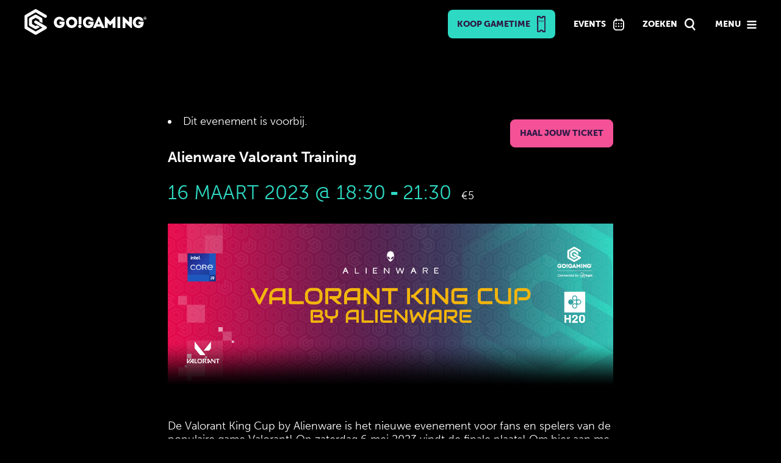

--- FILE ---
content_type: text/html; charset=UTF-8
request_url: https://www.gogaming.gg/event/alienware-valorant-training-2/
body_size: 35661
content:
<!DOCTYPE html>

<html lang="nl-NL">

<head><meta charset="UTF-8"><script>if(navigator.userAgent.match(/MSIE|Internet Explorer/i)||navigator.userAgent.match(/Trident\/7\..*?rv:11/i)){var href=document.location.href;if(!href.match(/[?&]nowprocket/)){if(href.indexOf("?")==-1){if(href.indexOf("#")==-1){document.location.href=href+"?nowprocket=1"}else{document.location.href=href.replace("#","?nowprocket=1#")}}else{if(href.indexOf("#")==-1){document.location.href=href+"&nowprocket=1"}else{document.location.href=href.replace("#","&nowprocket=1#")}}}}</script><script>(()=>{class RocketLazyLoadScripts{constructor(){this.v="2.0.2",this.userEvents=["keydown","keyup","mousedown","mouseup","mousemove","mouseover","mouseenter","mouseout","mouseleave","touchmove","touchstart","touchend","touchcancel","wheel","click","dblclick","input","visibilitychange"],this.attributeEvents=["onblur","onclick","oncontextmenu","ondblclick","onfocus","onmousedown","onmouseenter","onmouseleave","onmousemove","onmouseout","onmouseover","onmouseup","onmousewheel","onscroll","onsubmit"]}async t(){this.i(),this.o(),/iP(ad|hone)/.test(navigator.userAgent)&&this.h(),this.u(),this.l(this),this.m(),this.k(this),this.p(this),this._(),await Promise.all([this.R(),this.L()]),this.lastBreath=Date.now(),this.S(this),this.P(),this.D(),this.O(),this.M(),await this.C(this.delayedScripts.normal),await this.C(this.delayedScripts.defer),await this.C(this.delayedScripts.async),this.T("domReady"),await this.F(),await this.j(),await this.I(),this.T("windowLoad"),await this.A(),window.dispatchEvent(new Event("rocket-allScriptsLoaded")),this.everythingLoaded=!0,this.lastTouchEnd&&await new Promise((t=>setTimeout(t,500-Date.now()+this.lastTouchEnd))),this.H(),this.T("all"),this.U(),this.W()}i(){this.CSPIssue=sessionStorage.getItem("rocketCSPIssue"),document.addEventListener("securitypolicyviolation",(t=>{this.CSPIssue||"script-src-elem"!==t.violatedDirective||"data"!==t.blockedURI||(this.CSPIssue=!0,sessionStorage.setItem("rocketCSPIssue",!0))}),{isRocket:!0})}o(){window.addEventListener("pageshow",(t=>{this.persisted=t.persisted,this.realWindowLoadedFired=!0}),{isRocket:!0}),window.addEventListener("pagehide",(()=>{this.onFirstUserAction=null}),{isRocket:!0})}h(){let t;function e(e){t=e}window.addEventListener("touchstart",e,{isRocket:!0}),window.addEventListener("touchend",(function i(o){Math.abs(o.changedTouches[0].pageX-t.changedTouches[0].pageX)<10&&Math.abs(o.changedTouches[0].pageY-t.changedTouches[0].pageY)<10&&o.timeStamp-t.timeStamp<200&&(o.target.dispatchEvent(new PointerEvent("click",{target:o.target,bubbles:!0,cancelable:!0})),event.preventDefault(),window.removeEventListener("touchstart",e,{isRocket:!0}),window.removeEventListener("touchend",i,{isRocket:!0}))}),{isRocket:!0})}q(t){this.userActionTriggered||("mousemove"!==t.type||this.firstMousemoveIgnored?"keyup"===t.type||"mouseover"===t.type||"mouseout"===t.type||(this.userActionTriggered=!0,this.onFirstUserAction&&this.onFirstUserAction()):this.firstMousemoveIgnored=!0),"click"===t.type&&t.preventDefault(),this.savedUserEvents.length>0&&(t.stopPropagation(),t.stopImmediatePropagation()),"touchstart"===this.lastEvent&&"touchend"===t.type&&(this.lastTouchEnd=Date.now()),"click"===t.type&&(this.lastTouchEnd=0),this.lastEvent=t.type,this.savedUserEvents.push(t)}u(){this.savedUserEvents=[],this.userEventHandler=this.q.bind(this),this.userEvents.forEach((t=>window.addEventListener(t,this.userEventHandler,{passive:!1,isRocket:!0})))}U(){this.userEvents.forEach((t=>window.removeEventListener(t,this.userEventHandler,{passive:!1,isRocket:!0}))),this.savedUserEvents.forEach((t=>{t.target.dispatchEvent(new window[t.constructor.name](t.type,t))}))}m(){this.eventsMutationObserver=new MutationObserver((t=>{const e="return false";for(const i of t){if("attributes"===i.type){const t=i.target.getAttribute(i.attributeName);t&&t!==e&&(i.target.setAttribute("data-rocket-"+i.attributeName,t),i.target.setAttribute(i.attributeName,e))}"childList"===i.type&&i.addedNodes.forEach((t=>{if(t.nodeType===Node.ELEMENT_NODE)for(const i of t.attributes)this.attributeEvents.includes(i.name)&&i.value&&""!==i.value&&(t.setAttribute("data-rocket-"+i.name,i.value),t.setAttribute(i.name,e))}))}})),this.eventsMutationObserver.observe(document,{subtree:!0,childList:!0,attributeFilter:this.attributeEvents})}H(){this.eventsMutationObserver.disconnect(),this.attributeEvents.forEach((t=>{document.querySelectorAll("[data-rocket-"+t+"]").forEach((e=>{e.setAttribute(t,e.getAttribute("data-rocket-"+t)),e.removeAttribute("data-rocket-"+t)}))}))}k(t){Object.defineProperty(HTMLElement.prototype,"onclick",{get(){return this.rocketonclick},set(e){this.rocketonclick=e,this.setAttribute(t.everythingLoaded?"onclick":"data-rocket-onclick","this.rocketonclick(event)")}})}S(t){function e(e,i){let o=e[i];e[i]=null,Object.defineProperty(e,i,{get:()=>o,set(s){t.everythingLoaded?o=s:e["rocket"+i]=o=s}})}e(document,"onreadystatechange"),e(window,"onload"),e(window,"onpageshow");try{Object.defineProperty(document,"readyState",{get:()=>t.rocketReadyState,set(e){t.rocketReadyState=e},configurable:!0}),document.readyState="loading"}catch(t){console.log("WPRocket DJE readyState conflict, bypassing")}}l(t){this.originalAddEventListener=EventTarget.prototype.addEventListener,this.originalRemoveEventListener=EventTarget.prototype.removeEventListener,this.savedEventListeners=[],EventTarget.prototype.addEventListener=function(e,i,o){o&&o.isRocket||!t.B(e,this)&&!t.userEvents.includes(e)||t.B(e,this)&&!t.userActionTriggered||e.startsWith("rocket-")?t.originalAddEventListener.call(this,e,i,o):t.savedEventListeners.push({target:this,remove:!1,type:e,func:i,options:o})},EventTarget.prototype.removeEventListener=function(e,i,o){o&&o.isRocket||!t.B(e,this)&&!t.userEvents.includes(e)||t.B(e,this)&&!t.userActionTriggered||e.startsWith("rocket-")?t.originalRemoveEventListener.call(this,e,i,o):t.savedEventListeners.push({target:this,remove:!0,type:e,func:i,options:o})}}T(t){"all"===t&&(EventTarget.prototype.addEventListener=this.originalAddEventListener,EventTarget.prototype.removeEventListener=this.originalRemoveEventListener),this.savedEventListeners=this.savedEventListeners.filter((e=>{let i=e.type,o=e.target||window;return"domReady"===t&&"DOMContentLoaded"!==i&&"readystatechange"!==i||("windowLoad"===t&&"load"!==i&&"readystatechange"!==i&&"pageshow"!==i||(this.B(i,o)&&(i="rocket-"+i),e.remove?o.removeEventListener(i,e.func,e.options):o.addEventListener(i,e.func,e.options),!1))}))}p(t){let e;function i(e){return t.everythingLoaded?e:e.split(" ").map((t=>"load"===t||t.startsWith("load.")?"rocket-jquery-load":t)).join(" ")}function o(o){function s(e){const s=o.fn[e];o.fn[e]=o.fn.init.prototype[e]=function(){return this[0]===window&&t.userActionTriggered&&("string"==typeof arguments[0]||arguments[0]instanceof String?arguments[0]=i(arguments[0]):"object"==typeof arguments[0]&&Object.keys(arguments[0]).forEach((t=>{const e=arguments[0][t];delete arguments[0][t],arguments[0][i(t)]=e}))),s.apply(this,arguments),this}}if(o&&o.fn&&!t.allJQueries.includes(o)){const e={DOMContentLoaded:[],"rocket-DOMContentLoaded":[]};for(const t in e)document.addEventListener(t,(()=>{e[t].forEach((t=>t()))}),{isRocket:!0});o.fn.ready=o.fn.init.prototype.ready=function(i){function s(){parseInt(o.fn.jquery)>2?setTimeout((()=>i.bind(document)(o))):i.bind(document)(o)}return t.realDomReadyFired?!t.userActionTriggered||t.fauxDomReadyFired?s():e["rocket-DOMContentLoaded"].push(s):e.DOMContentLoaded.push(s),o([])},s("on"),s("one"),s("off"),t.allJQueries.push(o)}e=o}t.allJQueries=[],o(window.jQuery),Object.defineProperty(window,"jQuery",{get:()=>e,set(t){o(t)}})}P(){const t=new Map;document.write=document.writeln=function(e){const i=document.currentScript,o=document.createRange(),s=i.parentElement;let n=t.get(i);void 0===n&&(n=i.nextSibling,t.set(i,n));const a=document.createDocumentFragment();o.setStart(a,0),a.appendChild(o.createContextualFragment(e)),s.insertBefore(a,n)}}async R(){return new Promise((t=>{this.userActionTriggered?t():this.onFirstUserAction=t}))}async L(){return new Promise((t=>{document.addEventListener("DOMContentLoaded",(()=>{this.realDomReadyFired=!0,t()}),{isRocket:!0})}))}async I(){return this.realWindowLoadedFired?Promise.resolve():new Promise((t=>{window.addEventListener("load",t,{isRocket:!0})}))}M(){this.pendingScripts=[];this.scriptsMutationObserver=new MutationObserver((t=>{for(const e of t)e.addedNodes.forEach((t=>{"SCRIPT"!==t.tagName||t.noModule||t.isWPRocket||this.pendingScripts.push({script:t,promise:new Promise((e=>{const i=()=>{const i=this.pendingScripts.findIndex((e=>e.script===t));i>=0&&this.pendingScripts.splice(i,1),e()};t.addEventListener("load",i,{isRocket:!0}),t.addEventListener("error",i,{isRocket:!0}),setTimeout(i,1e3)}))})}))})),this.scriptsMutationObserver.observe(document,{childList:!0,subtree:!0})}async j(){await this.J(),this.pendingScripts.length?(await this.pendingScripts[0].promise,await this.j()):this.scriptsMutationObserver.disconnect()}D(){this.delayedScripts={normal:[],async:[],defer:[]},document.querySelectorAll("script[type$=rocketlazyloadscript]").forEach((t=>{t.hasAttribute("data-rocket-src")?t.hasAttribute("async")&&!1!==t.async?this.delayedScripts.async.push(t):t.hasAttribute("defer")&&!1!==t.defer||"module"===t.getAttribute("data-rocket-type")?this.delayedScripts.defer.push(t):this.delayedScripts.normal.push(t):this.delayedScripts.normal.push(t)}))}async _(){await this.L();let t=[];document.querySelectorAll("script[type$=rocketlazyloadscript][data-rocket-src]").forEach((e=>{let i=e.getAttribute("data-rocket-src");if(i&&!i.startsWith("data:")){i.startsWith("//")&&(i=location.protocol+i);try{const o=new URL(i).origin;o!==location.origin&&t.push({src:o,crossOrigin:e.crossOrigin||"module"===e.getAttribute("data-rocket-type")})}catch(t){}}})),t=[...new Map(t.map((t=>[JSON.stringify(t),t]))).values()],this.N(t,"preconnect")}async $(t){if(await this.G(),!0!==t.noModule||!("noModule"in HTMLScriptElement.prototype))return new Promise((e=>{let i;function o(){(i||t).setAttribute("data-rocket-status","executed"),e()}try{if(navigator.userAgent.includes("Firefox/")||""===navigator.vendor||this.CSPIssue)i=document.createElement("script"),[...t.attributes].forEach((t=>{let e=t.nodeName;"type"!==e&&("data-rocket-type"===e&&(e="type"),"data-rocket-src"===e&&(e="src"),i.setAttribute(e,t.nodeValue))})),t.text&&(i.text=t.text),t.nonce&&(i.nonce=t.nonce),i.hasAttribute("src")?(i.addEventListener("load",o,{isRocket:!0}),i.addEventListener("error",(()=>{i.setAttribute("data-rocket-status","failed-network"),e()}),{isRocket:!0}),setTimeout((()=>{i.isConnected||e()}),1)):(i.text=t.text,o()),i.isWPRocket=!0,t.parentNode.replaceChild(i,t);else{const i=t.getAttribute("data-rocket-type"),s=t.getAttribute("data-rocket-src");i?(t.type=i,t.removeAttribute("data-rocket-type")):t.removeAttribute("type"),t.addEventListener("load",o,{isRocket:!0}),t.addEventListener("error",(i=>{this.CSPIssue&&i.target.src.startsWith("data:")?(console.log("WPRocket: CSP fallback activated"),t.removeAttribute("src"),this.$(t).then(e)):(t.setAttribute("data-rocket-status","failed-network"),e())}),{isRocket:!0}),s?(t.fetchPriority="high",t.removeAttribute("data-rocket-src"),t.src=s):t.src="data:text/javascript;base64,"+window.btoa(unescape(encodeURIComponent(t.text)))}}catch(i){t.setAttribute("data-rocket-status","failed-transform"),e()}}));t.setAttribute("data-rocket-status","skipped")}async C(t){const e=t.shift();return e?(e.isConnected&&await this.$(e),this.C(t)):Promise.resolve()}O(){this.N([...this.delayedScripts.normal,...this.delayedScripts.defer,...this.delayedScripts.async],"preload")}N(t,e){this.trash=this.trash||[];let i=!0;var o=document.createDocumentFragment();t.forEach((t=>{const s=t.getAttribute&&t.getAttribute("data-rocket-src")||t.src;if(s&&!s.startsWith("data:")){const n=document.createElement("link");n.href=s,n.rel=e,"preconnect"!==e&&(n.as="script",n.fetchPriority=i?"high":"low"),t.getAttribute&&"module"===t.getAttribute("data-rocket-type")&&(n.crossOrigin=!0),t.crossOrigin&&(n.crossOrigin=t.crossOrigin),t.integrity&&(n.integrity=t.integrity),t.nonce&&(n.nonce=t.nonce),o.appendChild(n),this.trash.push(n),i=!1}})),document.head.appendChild(o)}W(){this.trash.forEach((t=>t.remove()))}async F(){try{document.readyState="interactive"}catch(t){}this.fauxDomReadyFired=!0;try{await this.G(),document.dispatchEvent(new Event("rocket-readystatechange")),await this.G(),document.rocketonreadystatechange&&document.rocketonreadystatechange(),await this.G(),document.dispatchEvent(new Event("rocket-DOMContentLoaded")),await this.G(),window.dispatchEvent(new Event("rocket-DOMContentLoaded"))}catch(t){console.error(t)}}async A(){try{document.readyState="complete"}catch(t){}try{await this.G(),document.dispatchEvent(new Event("rocket-readystatechange")),await this.G(),document.rocketonreadystatechange&&document.rocketonreadystatechange(),await this.G(),window.dispatchEvent(new Event("rocket-load")),await this.G(),window.rocketonload&&window.rocketonload(),await this.G(),this.allJQueries.forEach((t=>t(window).trigger("rocket-jquery-load"))),await this.G();const t=new Event("rocket-pageshow");t.persisted=this.persisted,window.dispatchEvent(t),await this.G(),window.rocketonpageshow&&window.rocketonpageshow({persisted:this.persisted})}catch(t){console.error(t)}}async G(){Date.now()-this.lastBreath>45&&(await this.J(),this.lastBreath=Date.now())}async J(){return document.hidden?new Promise((t=>setTimeout(t))):new Promise((t=>requestAnimationFrame(t)))}B(t,e){return e===document&&"readystatechange"===t||(e===document&&"DOMContentLoaded"===t||(e===window&&"DOMContentLoaded"===t||(e===window&&"load"===t||e===window&&"pageshow"===t)))}static run(){(new RocketLazyLoadScripts).t()}}RocketLazyLoadScripts.run()})();</script>

	
	<meta name="msapplication-TileColor" content="#2ED9C3">
	<meta name="theme-color" content="#2ED9C3">
	<meta name="msapplication-TileImage" content="https://www.gogaming.gg/assets/favicon/ms-icon-144x144.png">
	<meta name="viewport" content="width=device-width, initial-scale=1">
	<meta name="facebook-domain-verification" content="dt008vjizhmlpqnumocicnelikwb39" />
	<title>Alienware Valorant Training - Go!Gaming</title><link rel="preload" data-rocket-preload as="image" href="https://www.gogaming.gg/assets/svg/icon-achtergrond.svg" fetchpriority="high"><link rel="preload" data-rocket-preload as="style" href="https://fonts.googleapis.com/css?family=Source%20Sans%20Pro%3A300%2C400%2C700%2C300italic%2C400italic%2C700italic%7CBitter%3A400%2C700&#038;subset=latin%2Clatin-ext&#038;display=swap" /><link rel="stylesheet" href="https://fonts.googleapis.com/css?family=Source%20Sans%20Pro%3A300%2C400%2C700%2C300italic%2C400italic%2C700italic%7CBitter%3A400%2C700&#038;subset=latin%2Clatin-ext&#038;display=swap" media="print" onload="this.media='all'" /><noscript><link rel="stylesheet" href="https://fonts.googleapis.com/css?family=Source%20Sans%20Pro%3A300%2C400%2C700%2C300italic%2C400italic%2C700italic%7CBitter%3A400%2C700&#038;subset=latin%2Clatin-ext&#038;display=swap" /></noscript>
	<link rel="apple-touch-icon" sizes="57x57" href="https://www.gogaming.gg/assets/favicon/apple-icon-57x57.png">
	<link rel="apple-touch-icon" sizes="60x60" href="https://www.gogaming.gg/assets/favicon/apple-icon-60x60.png">
	<link rel="apple-touch-icon" sizes="72x72" href="https://www.gogaming.gg/assets/favicon/apple-icon-72x72.png">
	<link rel="apple-touch-icon" sizes="76x76" href="https://www.gogaming.gg/assets/favicon/apple-icon-76x76.png">
	<link rel="apple-touch-icon" sizes="114x114" href="https://www.gogaming.gg/assets/favicon/apple-icon-114x114.png">
	<link rel="apple-touch-icon" sizes="120x120" href="https://www.gogaming.gg/assets/favicon/apple-icon-120x120.png">
	<link rel="apple-touch-icon" sizes="144x144" href="https://www.gogaming.gg/assets/favicon/apple-icon-144x144.png">
	<link rel="apple-touch-icon" sizes="152x152" href="https://www.gogaming.gg/assets/favicon/apple-icon-152x152.png">
	<link rel="apple-touch-icon" sizes="180x180" href="https://www.gogaming.gg/assets/favicon/apple-icon-180x180.png">
	<link rel="icon" type="image/png" sizes="192x192"  href="https://www.gogaming.gg/assets/favicon/android-icon-192x192.png">
	<link rel="icon" type="image/png" sizes="32x32" href="https://www.gogaming.gg/assets/favicon/favicon-32x32.png">
	<link rel="icon" type="image/png" sizes="96x96" href="https://www.gogaming.gg/assets/favicon/favicon-96x96.png">
	<link rel="icon" type="image/png" sizes="16x16" href="https://www.gogaming.gg/assets/favicon/favicon-16x16.png">
	<link data-minify="1" rel="stylesheet" href="https://www.gogaming.gg/core/cache/min/1/tbc0aea.css">
	<link data-minify="1" rel="stylesheet" href="https://www.gogaming.gg/core/cache/min/1/releases/v5.10.0/css/all.css" crossorigin="anonymous"/>
	<link rel="profile" href="https://gmpg.org/xfn/11">
	
	<link rel="manifest" href="https://www.gogaming.gg/assets/favicon/manifest.json">
	<link rel="stylesheet" href="https://www.gogaming.gg/assets/css/owl.carousel.min.css">
	<link rel="stylesheet" href="https://www.gogaming.gg/assets/css/owl.theme.default.min.css">
	<link rel="stylesheet" href="https://www.gogaming.gg/assets/css/locomotive-scroll.min.css">
	<script type="rocketlazyloadscript" data-rocket-src="https://www.gogaming.gg/core/views/4ccda457cf/js/jquery-3.6.0.min.js"></script>
	<script type="rocketlazyloadscript" data-rocket-src="https://www.gogaming.gg/core/views/4ccda457cf/js/jquery-ui.min.js"></script>
	<script type="rocketlazyloadscript" data-minify="1" data-rocket-src="https://www.gogaming.gg/core/cache/min/1/assets/js/jquery.matchHeight.js"></script>
	<script type="rocketlazyloadscript" data-rocket-src="https://www.gogaming.gg/assets/js/owl.carousel.min.js"></script>
	<script type="rocketlazyloadscript" data-minify="1" data-rocket-src="https://www.gogaming.gg/core/cache/min/1/assets/js/hover3D.js"></script>
	<script type="rocketlazyloadscript" data-rocket-src="https://www.gogaming.gg/assets/js/locomotive-scroll.min.js"></script>
	<!--[if lt IE 9]>

	<script src="https://www.gogaming.gg/core/views/4ccda457cf/js/html5.js"></script>

	<![endif]-->

	<link rel='stylesheet' id='tec-variables-skeleton-css' href='https://www.gogaming.gg/core/modules/f11c0e72bf/common/src/resources/css/variables-skeleton.min.css' media='all' />
<link rel='stylesheet' id='tribe-common-skeleton-style-css' href='https://www.gogaming.gg/core/modules/f11c0e72bf/common/src/resources/css/common-skeleton.min.css' media='all' />
<link rel='stylesheet' id='tribe-events-views-v2-bootstrap-datepicker-styles-css' href='https://www.gogaming.gg/core/modules/f11c0e72bf/vendor/bootstrap-datepicker/css/bootstrap-datepicker.standalone.min.css' media='all' />
<link rel='stylesheet' id='tribe-tooltipster-css-css' href='https://www.gogaming.gg/core/modules/f11c0e72bf/common/vendor/tooltipster/tooltipster.bundle.min.css' media='all' />
<link rel='stylesheet' id='tribe-events-views-v2-skeleton-css' href='https://www.gogaming.gg/core/modules/f11c0e72bf/src/resources/css/views-skeleton.min.css' media='all' />
<meta name='robots' content='index, follow, max-image-preview:large, max-snippet:-1, max-video-preview:-1' />

	
	<link rel="canonical" href="https://www.gogaming.gg/event/alienware-valorant-training-2/" />
	<meta property="og:locale" content="nl_NL" />
	<meta property="og:type" content="article" />
	<meta property="og:title" content="Alienware Valorant Training" />
	<meta property="og:description" content="De Valorant King Cup by Alienware is het nieuwe evenement voor fans en spelers van de populaire game Valorant! Op zaterdag 6 mei 2023 vindt de finale plaats! Om hier aan me te kunnen doen kun je gebruik maken van de unieke kans om je Valorant..." />
	<meta property="og:url" content="https://www.gogaming.gg/event/alienware-valorant-training-2/" />
	<meta property="og:site_name" content="Go!Gaming" />
	<meta property="article:modified_time" content="2023-03-13T11:50:09+00:00" />
	<meta property="og:image" content="https://www.gogaming.gg/storage/2023/03/VKC_WebsiteHeader_1440x540.jpg" />
	<meta property="og:image:width" content="1440" />
	<meta property="og:image:height" content="540" />
	<meta property="og:image:type" content="image/jpeg" />
	<meta name="twitter:card" content="summary_large_image" />
	<meta name="twitter:label1" content="Geschatte leestijd" />
	<meta name="twitter:data1" content="2 minuten" />
	<script type="application/ld+json" class="yoast-schema-graph">{"@context":"https://schema.org","@graph":[{"@type":"WebPage","@id":"https://www.gogaming.gg/event/alienware-valorant-training-2/","url":"https://www.gogaming.gg/event/alienware-valorant-training-2/","name":"Alienware Valorant Training - Go!Gaming","isPartOf":{"@id":"https://www.gogaming.gg/#website"},"primaryImageOfPage":{"@id":"https://www.gogaming.gg/event/alienware-valorant-training-2/#primaryimage"},"image":{"@id":"https://www.gogaming.gg/event/alienware-valorant-training-2/#primaryimage"},"thumbnailUrl":"https://www.gogaming.gg/storage/2023/03/VKC_WebsiteHeader_1440x540.jpg","datePublished":"2023-02-24T10:52:50+00:00","dateModified":"2023-03-13T11:50:09+00:00","breadcrumb":{"@id":"https://www.gogaming.gg/event/alienware-valorant-training-2/#breadcrumb"},"inLanguage":"nl-NL","potentialAction":[{"@type":"ReadAction","target":["https://www.gogaming.gg/event/alienware-valorant-training-2/"]}]},{"@type":"ImageObject","inLanguage":"nl-NL","@id":"https://www.gogaming.gg/event/alienware-valorant-training-2/#primaryimage","url":"https://www.gogaming.gg/storage/2023/03/VKC_WebsiteHeader_1440x540.jpg","contentUrl":"https://www.gogaming.gg/storage/2023/03/VKC_WebsiteHeader_1440x540.jpg","width":1440,"height":540},{"@type":"BreadcrumbList","@id":"https://www.gogaming.gg/event/alienware-valorant-training-2/#breadcrumb","itemListElement":[{"@type":"ListItem","position":1,"name":"Home","item":"https://www.gogaming.gg/"},{"@type":"ListItem","position":2,"name":"Evenementen","item":"https://www.gogaming.gg/events/"},{"@type":"ListItem","position":3,"name":"Alienware Valorant Training"}]},{"@type":"WebSite","@id":"https://www.gogaming.gg/#website","url":"https://www.gogaming.gg/","name":"Go!Gaming","description":"","potentialAction":[{"@type":"SearchAction","target":{"@type":"EntryPoint","urlTemplate":"https://www.gogaming.gg/?s={search_term_string}"},"query-input":{"@type":"PropertyValueSpecification","valueRequired":true,"valueName":"search_term_string"}}],"inLanguage":"nl-NL"},{"@type":"Event","name":"Alienware Valorant Training","description":"De Valorant King Cup by Alienware is het nieuwe evenement voor fans en spelers van de populaire game Valorant! Op zaterdag 6 mei 2023 vindt de finale plaats! Om hier aan me te kunnen doen kun je gebruik maken van de unieke kans om je Valorant...","image":{"@id":"https://www.gogaming.gg/event/alienware-valorant-training-2/#primaryimage"},"url":"https://www.gogaming.gg/event/alienware-valorant-training-2/","eventAttendanceMode":"https://schema.org/OfflineEventAttendanceMode","eventStatus":"https://schema.org/EventScheduled","startDate":"2023-03-16T18:30:00+01:00","endDate":"2023-03-16T21:30:00+01:00","location":{"@type":"Place","name":"Go!Gaming Purmerend","description":"","url":"https://www.gogaming.gg/locatie/gogaming-purmerend/","address":{"@type":"PostalAddress","streetAddress":"Spinnekop 2-3","addressLocality":"Purmerend","postalCode":"1444GN","addressCountry":"Nederland"},"telephone":"","sameAs":"www.gogaming.gg/purmerend"},"organizer":{"@type":"Person","name":"Go!Gaming","description":"","url":"","telephone":"","email":"k&#108;&#97;&#110;&#116;&#101;ns&#101;&#114;vi&#99;&#101;&#64;&#103;og&#97;m&#105;&#110;g.&#103;&#103;"},"offers":{"@type":"Offer","price":"5","priceCurrency":"EUR","url":"https://www.gogaming.gg/event/alienware-valorant-training-2/","category":"primary","availability":"inStock","validFrom":"1970-01-01T00:00:00+00:00"},"@id":"https://www.gogaming.gg/event/alienware-valorant-training-2/#event","mainEntityOfPage":{"@id":"https://www.gogaming.gg/event/alienware-valorant-training-2/"}}]}</script>
	


<link rel='dns-prefetch' href='//www.google.com' />
<link rel='dns-prefetch' href='//fonts.googleapis.com' />
<link href='https://fonts.gstatic.com' crossorigin rel='preconnect' />
<link rel="alternate" type="application/rss+xml" title="Go!Gaming &raquo; feed" href="https://www.gogaming.gg/feed/" />
<link rel="alternate" type="application/rss+xml" title="Go!Gaming &raquo; reacties feed" href="https://www.gogaming.gg/comments/feed/" />
<link rel="alternate" type="text/calendar" title="Go!Gaming &raquo; iCal Feed" href="https://www.gogaming.gg/evenementen/?ical=1" />
<link rel="alternate" title="oEmbed (JSON)" type="application/json+oembed" href="https://www.gogaming.gg/wp-json/oembed/1.0/embed?url=https%3A%2F%2Fwww.gogaming.gg%2Fevent%2Falienware-valorant-training-2%2F" />
<link rel="alternate" title="oEmbed (XML)" type="text/xml+oembed" href="https://www.gogaming.gg/wp-json/oembed/1.0/embed?url=https%3A%2F%2Fwww.gogaming.gg%2Fevent%2Falienware-valorant-training-2%2F&#038;format=xml" />
<style id='wp-img-auto-sizes-contain-inline-css'>
img:is([sizes=auto i],[sizes^="auto," i]){contain-intrinsic-size:3000px 1500px}
/*# sourceURL=wp-img-auto-sizes-contain-inline-css */
</style>
<link rel='stylesheet' id='tribe-events-calendar-pro-style-css' href='https://www.gogaming.gg/core/modules/837ab134c3/src/resources/css/tribe-events-pro-skeleton.min.css' media='all' />
<link rel='stylesheet' id='tribe-events-calendar-full-pro-mobile-style-css' href='https://www.gogaming.gg/core/modules/837ab134c3/src/resources/css/tribe-events-pro-full-mobile.min.css' media='only screen and (max-width: 768px)' />
<link rel='stylesheet' id='tribe-events-calendar-pro-mobile-style-css' href='https://www.gogaming.gg/core/modules/837ab134c3/src/resources/css/tribe-events-pro-theme-mobile.min.css' media='only screen and (max-width: 768px)' />
<link rel='stylesheet' id='tribe-events-pro-mini-calendar-block-styles-css' href='https://www.gogaming.gg/core/modules/837ab134c3/src/resources/css/tribe-events-pro-mini-calendar-block.min.css' media='all' />
<link rel='stylesheet' id='tec-events-pro-single-css' href='https://www.gogaming.gg/core/modules/837ab134c3/src/resources/css/events-single.min.css' media='all' />
<link rel='stylesheet' id='tribe-events-v2-single-skeleton-css' href='https://www.gogaming.gg/core/modules/f11c0e72bf/src/resources/css/tribe-events-single-skeleton.min.css' media='all' />
<link rel='stylesheet' id='tec-events-pro-single-style-css' href='https://www.gogaming.gg/core/modules/837ab134c3/src/resources/css/custom-tables-v1/single.min.css' media='all' />
<link data-minify="1" rel='stylesheet' id='wp-block-library-css' href='https://www.gogaming.gg/core/cache/min/1/lib/css/dist/block-library/style.css' media='all' />
<link data-minify="1" rel='stylesheet' id='wc-blocks-style-css' href='https://www.gogaming.gg/core/cache/min/1/core/plugins/woocommerce/assets/client/blocks/wc-blocks.css' media='all' />
<style id='global-styles-inline-css'>
:root{--wp--preset--aspect-ratio--square: 1;--wp--preset--aspect-ratio--4-3: 4/3;--wp--preset--aspect-ratio--3-4: 3/4;--wp--preset--aspect-ratio--3-2: 3/2;--wp--preset--aspect-ratio--2-3: 2/3;--wp--preset--aspect-ratio--16-9: 16/9;--wp--preset--aspect-ratio--9-16: 9/16;--wp--preset--color--black: #000000;--wp--preset--color--cyan-bluish-gray: #abb8c3;--wp--preset--color--white: #fff;--wp--preset--color--pale-pink: #f78da7;--wp--preset--color--vivid-red: #cf2e2e;--wp--preset--color--luminous-vivid-orange: #ff6900;--wp--preset--color--luminous-vivid-amber: #fcb900;--wp--preset--color--light-green-cyan: #7bdcb5;--wp--preset--color--vivid-green-cyan: #00d084;--wp--preset--color--pale-cyan-blue: #8ed1fc;--wp--preset--color--vivid-cyan-blue: #0693e3;--wp--preset--color--vivid-purple: #9b51e0;--wp--preset--color--dark-gray: #141412;--wp--preset--color--red: #bc360a;--wp--preset--color--medium-orange: #db572f;--wp--preset--color--light-orange: #ea9629;--wp--preset--color--yellow: #fbca3c;--wp--preset--color--dark-brown: #220e10;--wp--preset--color--medium-brown: #722d19;--wp--preset--color--light-brown: #eadaa6;--wp--preset--color--beige: #e8e5ce;--wp--preset--color--off-white: #f7f5e7;--wp--preset--gradient--vivid-cyan-blue-to-vivid-purple: linear-gradient(135deg,rgb(6,147,227) 0%,rgb(155,81,224) 100%);--wp--preset--gradient--light-green-cyan-to-vivid-green-cyan: linear-gradient(135deg,rgb(122,220,180) 0%,rgb(0,208,130) 100%);--wp--preset--gradient--luminous-vivid-amber-to-luminous-vivid-orange: linear-gradient(135deg,rgb(252,185,0) 0%,rgb(255,105,0) 100%);--wp--preset--gradient--luminous-vivid-orange-to-vivid-red: linear-gradient(135deg,rgb(255,105,0) 0%,rgb(207,46,46) 100%);--wp--preset--gradient--very-light-gray-to-cyan-bluish-gray: linear-gradient(135deg,rgb(238,238,238) 0%,rgb(169,184,195) 100%);--wp--preset--gradient--cool-to-warm-spectrum: linear-gradient(135deg,rgb(74,234,220) 0%,rgb(151,120,209) 20%,rgb(207,42,186) 40%,rgb(238,44,130) 60%,rgb(251,105,98) 80%,rgb(254,248,76) 100%);--wp--preset--gradient--blush-light-purple: linear-gradient(135deg,rgb(255,206,236) 0%,rgb(152,150,240) 100%);--wp--preset--gradient--blush-bordeaux: linear-gradient(135deg,rgb(254,205,165) 0%,rgb(254,45,45) 50%,rgb(107,0,62) 100%);--wp--preset--gradient--luminous-dusk: linear-gradient(135deg,rgb(255,203,112) 0%,rgb(199,81,192) 50%,rgb(65,88,208) 100%);--wp--preset--gradient--pale-ocean: linear-gradient(135deg,rgb(255,245,203) 0%,rgb(182,227,212) 50%,rgb(51,167,181) 100%);--wp--preset--gradient--electric-grass: linear-gradient(135deg,rgb(202,248,128) 0%,rgb(113,206,126) 100%);--wp--preset--gradient--midnight: linear-gradient(135deg,rgb(2,3,129) 0%,rgb(40,116,252) 100%);--wp--preset--font-size--small: 13px;--wp--preset--font-size--medium: 20px;--wp--preset--font-size--large: 36px;--wp--preset--font-size--x-large: 42px;--wp--preset--spacing--20: 0.44rem;--wp--preset--spacing--30: 0.67rem;--wp--preset--spacing--40: 1rem;--wp--preset--spacing--50: 1.5rem;--wp--preset--spacing--60: 2.25rem;--wp--preset--spacing--70: 3.38rem;--wp--preset--spacing--80: 5.06rem;--wp--preset--shadow--natural: 6px 6px 9px rgba(0, 0, 0, 0.2);--wp--preset--shadow--deep: 12px 12px 50px rgba(0, 0, 0, 0.4);--wp--preset--shadow--sharp: 6px 6px 0px rgba(0, 0, 0, 0.2);--wp--preset--shadow--outlined: 6px 6px 0px -3px rgb(255, 255, 255), 6px 6px rgb(0, 0, 0);--wp--preset--shadow--crisp: 6px 6px 0px rgb(0, 0, 0);}:where(.is-layout-flex){gap: 0.5em;}:where(.is-layout-grid){gap: 0.5em;}body .is-layout-flex{display: flex;}.is-layout-flex{flex-wrap: wrap;align-items: center;}.is-layout-flex > :is(*, div){margin: 0;}body .is-layout-grid{display: grid;}.is-layout-grid > :is(*, div){margin: 0;}:where(.wp-block-columns.is-layout-flex){gap: 2em;}:where(.wp-block-columns.is-layout-grid){gap: 2em;}:where(.wp-block-post-template.is-layout-flex){gap: 1.25em;}:where(.wp-block-post-template.is-layout-grid){gap: 1.25em;}.has-black-color{color: var(--wp--preset--color--black) !important;}.has-cyan-bluish-gray-color{color: var(--wp--preset--color--cyan-bluish-gray) !important;}.has-white-color{color: var(--wp--preset--color--white) !important;}.has-pale-pink-color{color: var(--wp--preset--color--pale-pink) !important;}.has-vivid-red-color{color: var(--wp--preset--color--vivid-red) !important;}.has-luminous-vivid-orange-color{color: var(--wp--preset--color--luminous-vivid-orange) !important;}.has-luminous-vivid-amber-color{color: var(--wp--preset--color--luminous-vivid-amber) !important;}.has-light-green-cyan-color{color: var(--wp--preset--color--light-green-cyan) !important;}.has-vivid-green-cyan-color{color: var(--wp--preset--color--vivid-green-cyan) !important;}.has-pale-cyan-blue-color{color: var(--wp--preset--color--pale-cyan-blue) !important;}.has-vivid-cyan-blue-color{color: var(--wp--preset--color--vivid-cyan-blue) !important;}.has-vivid-purple-color{color: var(--wp--preset--color--vivid-purple) !important;}.has-black-background-color{background-color: var(--wp--preset--color--black) !important;}.has-cyan-bluish-gray-background-color{background-color: var(--wp--preset--color--cyan-bluish-gray) !important;}.has-white-background-color{background-color: var(--wp--preset--color--white) !important;}.has-pale-pink-background-color{background-color: var(--wp--preset--color--pale-pink) !important;}.has-vivid-red-background-color{background-color: var(--wp--preset--color--vivid-red) !important;}.has-luminous-vivid-orange-background-color{background-color: var(--wp--preset--color--luminous-vivid-orange) !important;}.has-luminous-vivid-amber-background-color{background-color: var(--wp--preset--color--luminous-vivid-amber) !important;}.has-light-green-cyan-background-color{background-color: var(--wp--preset--color--light-green-cyan) !important;}.has-vivid-green-cyan-background-color{background-color: var(--wp--preset--color--vivid-green-cyan) !important;}.has-pale-cyan-blue-background-color{background-color: var(--wp--preset--color--pale-cyan-blue) !important;}.has-vivid-cyan-blue-background-color{background-color: var(--wp--preset--color--vivid-cyan-blue) !important;}.has-vivid-purple-background-color{background-color: var(--wp--preset--color--vivid-purple) !important;}.has-black-border-color{border-color: var(--wp--preset--color--black) !important;}.has-cyan-bluish-gray-border-color{border-color: var(--wp--preset--color--cyan-bluish-gray) !important;}.has-white-border-color{border-color: var(--wp--preset--color--white) !important;}.has-pale-pink-border-color{border-color: var(--wp--preset--color--pale-pink) !important;}.has-vivid-red-border-color{border-color: var(--wp--preset--color--vivid-red) !important;}.has-luminous-vivid-orange-border-color{border-color: var(--wp--preset--color--luminous-vivid-orange) !important;}.has-luminous-vivid-amber-border-color{border-color: var(--wp--preset--color--luminous-vivid-amber) !important;}.has-light-green-cyan-border-color{border-color: var(--wp--preset--color--light-green-cyan) !important;}.has-vivid-green-cyan-border-color{border-color: var(--wp--preset--color--vivid-green-cyan) !important;}.has-pale-cyan-blue-border-color{border-color: var(--wp--preset--color--pale-cyan-blue) !important;}.has-vivid-cyan-blue-border-color{border-color: var(--wp--preset--color--vivid-cyan-blue) !important;}.has-vivid-purple-border-color{border-color: var(--wp--preset--color--vivid-purple) !important;}.has-vivid-cyan-blue-to-vivid-purple-gradient-background{background: var(--wp--preset--gradient--vivid-cyan-blue-to-vivid-purple) !important;}.has-light-green-cyan-to-vivid-green-cyan-gradient-background{background: var(--wp--preset--gradient--light-green-cyan-to-vivid-green-cyan) !important;}.has-luminous-vivid-amber-to-luminous-vivid-orange-gradient-background{background: var(--wp--preset--gradient--luminous-vivid-amber-to-luminous-vivid-orange) !important;}.has-luminous-vivid-orange-to-vivid-red-gradient-background{background: var(--wp--preset--gradient--luminous-vivid-orange-to-vivid-red) !important;}.has-very-light-gray-to-cyan-bluish-gray-gradient-background{background: var(--wp--preset--gradient--very-light-gray-to-cyan-bluish-gray) !important;}.has-cool-to-warm-spectrum-gradient-background{background: var(--wp--preset--gradient--cool-to-warm-spectrum) !important;}.has-blush-light-purple-gradient-background{background: var(--wp--preset--gradient--blush-light-purple) !important;}.has-blush-bordeaux-gradient-background{background: var(--wp--preset--gradient--blush-bordeaux) !important;}.has-luminous-dusk-gradient-background{background: var(--wp--preset--gradient--luminous-dusk) !important;}.has-pale-ocean-gradient-background{background: var(--wp--preset--gradient--pale-ocean) !important;}.has-electric-grass-gradient-background{background: var(--wp--preset--gradient--electric-grass) !important;}.has-midnight-gradient-background{background: var(--wp--preset--gradient--midnight) !important;}.has-small-font-size{font-size: var(--wp--preset--font-size--small) !important;}.has-medium-font-size{font-size: var(--wp--preset--font-size--medium) !important;}.has-large-font-size{font-size: var(--wp--preset--font-size--large) !important;}.has-x-large-font-size{font-size: var(--wp--preset--font-size--x-large) !important;}
/*# sourceURL=global-styles-inline-css */
</style>
<style id='core-block-supports-inline-css'>
/**
 * Core styles: block-supports
 */

/*# sourceURL=core-block-supports-inline-css */
</style>

<style id='classic-theme-styles-inline-css'>
/**
 * These rules are needed for backwards compatibility.
 * They should match the button element rules in the base theme.json file.
 */
.wp-block-button__link {
	color: #ffffff;
	background-color: #32373c;
	border-radius: 9999px; /* 100% causes an oval, but any explicit but really high value retains the pill shape. */

	/* This needs a low specificity so it won't override the rules from the button element if defined in theme.json. */
	box-shadow: none;
	text-decoration: none;

	/* The extra 2px are added to size solids the same as the outline versions.*/
	padding: calc(0.667em + 2px) calc(1.333em + 2px);

	font-size: 1.125em;
}

.wp-block-file__button {
	background: #32373c;
	color: #ffffff;
	text-decoration: none;
}

/*# sourceURL=/wp-includes/css/classic-themes.css */
</style>
<link rel='stylesheet' id='tec-variables-full-css' href='https://www.gogaming.gg/core/modules/f11c0e72bf/common/src/resources/css/variables-full.min.css' media='all' />
<link rel='stylesheet' id='tribe-events-v2-single-blocks-css' href='https://www.gogaming.gg/core/modules/f11c0e72bf/src/resources/css/tribe-events-single-blocks.min.css' media='all' />
<link data-minify="1" rel='stylesheet' id='woocommerce-layout-css' href='https://www.gogaming.gg/core/cache/min/1/core/plugins/woocommerce/assets/css/woocommerce-layout.css' media='all' />
<link data-minify="1" rel='stylesheet' id='woocommerce-smallscreen-css' href='https://www.gogaming.gg/core/cache/min/1/core/plugins/woocommerce/assets/css/woocommerce-smallscreen.css' media='only screen and (max-width: 768px)' />
<link data-minify="1" rel='stylesheet' id='woocommerce-general-css' href='https://www.gogaming.gg/core/cache/min/1/core/plugins/woocommerce/assets/css/woocommerce.css' media='all' />
<style id='woocommerce-inline-inline-css'>
.woocommerce form .form-row .required { visibility: visible; }
/*# sourceURL=woocommerce-inline-inline-css */
</style>
<link rel='stylesheet' id='search-filter-plugin-styles-css' href='https://www.gogaming.gg/core/modules/bf4342f2c4/public/assets/css/search-filter.min.css' media='all' />
<link data-minify="1" rel='stylesheet' id='weglot-css-css' href='https://www.gogaming.gg/core/cache/min/1/core/plugins/weglot/dist/css/front-css.css' media='all' />
<link data-minify="1" rel='stylesheet' id='new-flag-css-css' href='https://www.gogaming.gg/core/cache/min/1/core/plugins/weglot/dist/css/new-flags.css' media='all' />

<link data-minify="1" rel='stylesheet' id='gogaming-style-css' href='https://www.gogaming.gg/core/cache/min/1/core/themes/theme-internal_gogaming/style.css' media='all' />
<link data-minify="1" rel='stylesheet' id='gogaming-block-style-css' href='https://www.gogaming.gg/core/cache/min/1/core/themes/theme-internal_gogaming/css/blocks.css' media='all' />
<link rel='stylesheet' id='mollie-applepaydirect-css' href='https://www.gogaming.gg/core/modules/01b5bd8d20/public/css/mollie-applepaydirect.min.css' media='screen' />
<link rel='stylesheet' id='tribe-events-block-event-venue-css' href='https://www.gogaming.gg/core/modules/f11c0e72bf/src/resources/css/app/event-venue/frontend.min.css' media='all' />
<script type="rocketlazyloadscript" data-minify="1" data-rocket-src="https://www.gogaming.gg/core/cache/min/1/core/plugins/the-events-calendar/common/src/resources/js/tribe-common.js" id="tribe-common-js"></script>
<script type="rocketlazyloadscript" data-minify="1" data-rocket-src="https://www.gogaming.gg/core/cache/min/1/core/plugins/the-events-calendar/src/resources/js/views/breakpoints.js" id="tribe-events-views-v2-breakpoints-js"></script>
<script type="rocketlazyloadscript" data-minify="1" data-rocket-src="https://www.gogaming.gg/core/cache/min/1/core/plugins/woocommerce/assets/js/jquery-blockui/jquery.blockUI.js" id="wc-jquery-blockui-js" defer data-wp-strategy="defer"></script>
<script id="wc-add-to-cart-js-extra">
var wc_add_to_cart_params = {"ajax_url":"/wp-admin/admin-ajax.php","wc_ajax_url":"/?wc-ajax=%%endpoint%%","i18n_view_cart":"Bekijk winkelwagen","cart_url":"https://www.gogaming.gg/winkelwagen/","is_cart":"","cart_redirect_after_add":"no"};
//# sourceURL=wc-add-to-cart-js-extra
</script>
<script type="rocketlazyloadscript" data-minify="1" data-rocket-src="https://www.gogaming.gg/core/cache/min/1/core/plugins/woocommerce/assets/js/frontend/add-to-cart.js" id="wc-add-to-cart-js" defer data-wp-strategy="defer"></script>
<script type="rocketlazyloadscript" data-minify="1" data-rocket-src="https://www.gogaming.gg/core/cache/min/1/core/plugins/woocommerce/assets/js/js-cookie/js.cookie.js" id="wc-js-cookie-js" defer data-wp-strategy="defer"></script>
<script id="woocommerce-js-extra">
var woocommerce_params = {"ajax_url":"/wp-admin/admin-ajax.php","wc_ajax_url":"/?wc-ajax=%%endpoint%%","i18n_password_show":"Wachtwoord weergeven","i18n_password_hide":"Wachtwoord verbergen"};
//# sourceURL=woocommerce-js-extra
</script>
<script type="rocketlazyloadscript" data-minify="1" data-rocket-src="https://www.gogaming.gg/core/cache/min/1/core/plugins/woocommerce/assets/js/frontend/woocommerce.js" id="woocommerce-js" defer data-wp-strategy="defer"></script>
<script id="search-filter-plugin-build-js-extra">
var SF_LDATA = {"ajax_url":"https://www.gogaming.gg/wp-admin/admin-ajax.php","home_url":"https://www.gogaming.gg/","extensions":[]};
//# sourceURL=search-filter-plugin-build-js-extra
</script>
<script type="rocketlazyloadscript" data-rocket-src="https://www.gogaming.gg/core/modules/bf4342f2c4/public/assets/js/search-filter-build.min.js" id="search-filter-plugin-build-js"></script>
<script type="rocketlazyloadscript" data-rocket-src="https://www.gogaming.gg/core/modules/bf4342f2c4/public/assets/js/chosen.jquery.min.js" id="search-filter-plugin-chosen-js"></script>
<script type="rocketlazyloadscript" data-minify="1" data-rocket-src="https://www.gogaming.gg/core/cache/min/1/core/plugins/weglot/dist/front-js.js" id="wp-weglot-js-js"></script>
<script id="WCPAY_ASSETS-js-extra">
var wcpayAssets = {"url":"https://www.gogaming.gg/core/modules/7e76e47105/dist/"};
//# sourceURL=WCPAY_ASSETS-js-extra
</script>
<link rel="https://api.w.org/" href="https://www.gogaming.gg/wp-json/" /><link rel="alternate" title="JSON" type="application/json" href="https://www.gogaming.gg/wp-json/wp/v2/tribe_events/19148" /><link rel='shortlink' href='https://www.gogaming.gg/?p=19148' />
<meta name="tec-api-version" content="v1"><meta name="tec-api-origin" content="https://www.gogaming.gg"><link rel="alternate" href="https://www.gogaming.gg/wp-json/tribe/events/v1/events/19148" />
<script type="application/json" id="weglot-data">{"website":"https:\/\/gogaming.gg","uid":"bca0a1effc","project_slug":"3286573$gogaming","language_from":"nl","language_from_custom_flag":null,"language_from_custom_name":null,"excluded_paths":[{"type":"CONTAIN","value":"\/evenementen\/","language_button_displayed":false,"exclusion_behavior":"NOT_TRANSLATED","excluded_languages":[],"regex":"\/evenementen\/"},{"type":"START_WITH","value":"\/gamehal-","language_button_displayed":false,"exclusion_behavior":"NOT_TRANSLATED","excluded_languages":[],"regex":"^\/gamehal\\-"},{"type":"CONTAIN","value":"\/gamehal-","language_button_displayed":false,"exclusion_behavior":"NOT_TRANSLATED","excluded_languages":[],"regex":"\/gamehal\\-"},{"type":"CONTAIN","value":"\/tailpage\/","language_button_displayed":false,"exclusion_behavior":"NOT_TRANSLATED","excluded_languages":[],"regex":"\/tailpage\/"},{"type":"CONTAIN","value":"\/kinderfeestjes-","language_button_displayed":false,"exclusion_behavior":"NOT_TRANSLATED","excluded_languages":[],"regex":"\/kinderfeestjes\\-"},{"type":"CONTAIN","value":"\/event\/vct-watch-party-valorant-team-liquid-match-vs-team-vitality-2023-04-13","language_button_displayed":false,"exclusion_behavior":"REDIRECT","excluded_languages":[],"regex":"\/event\/vct\\-watch\\-party\\-valorant\\-team\\-liquid\\-match\\-vs\\-team\\-vitality\\-2023\\-04\\-13"},{"type":"CONTAIN","value":"\/event\/vct-watch-party-valorant-team-liquid-match-vs-team-koi-2023-05-19","language_button_displayed":false,"exclusion_behavior":"REDIRECT","excluded_languages":[],"regex":"\/event\/vct\\-watch\\-party\\-valorant\\-team\\-liquid\\-match\\-vs\\-team\\-koi\\-2023\\-05\\-19"}],"excluded_blocks":[{"value":".tribe-event-time","description":null}],"custom_settings":{"button_style":{"is_dropdown":true,"with_flags":true,"flag_type":"rectangle_mat","with_name":true,"full_name":true,"custom_css":""},"translate_email":false,"translate_search":false,"translate_amp":false,"switchers":[{"templates":{"name":"default","hash":"095ffb8d22f66be52959023fa4eeb71a05f20f73"},"location":[],"style":{"with_flags":true,"flag_type":"rectangle_mat","with_name":true,"full_name":true,"is_dropdown":true}}]},"pending_translation_enabled":false,"curl_ssl_check_enabled":true,"custom_css":null,"languages":[],"organization_slug":"w-cf28102e14","api_domain":"cdn-api-weglot.com","product":"1.0","current_language":"nl","switcher_links":{"nl":"https:\/\/www.gogaming.gg\/event\/alienware-valorant-training-2\/?wg-choose-original=true"},"original_path":"\/event\/alienware-valorant-training-2\/"}</script>	<noscript><style>.woocommerce-product-gallery{ opacity: 1 !important; }</style></noscript>
	
	
	<script type="rocketlazyloadscript">(function(w,d,s,l,i){w[l]=w[l]||[];w[l].push({'gtm.start':
	new Date().getTime(),event:'gtm.js'});var f=d.getElementsByTagName(s)[0],
	j=d.createElement(s),dl=l!='dataLayer'?'&l='+l:'';j.async=true;j.src=
	'https://www.googletagmanager.com/gtm.js?id='+i+dl;f.parentNode.insertBefore(j,f);
	})(window,document,'script','dataLayer','GTM-P33BHS3');</script>
	

<link data-minify="1" rel="stylesheet" id="asp-basic" href="https://www.gogaming.gg/core/cache/min/1/core/cache/asp/style.basic-ho-is-po-no-da-se-co-au-ga-se-is.css" media="all" /><style id='asp-instance-1'>div[id*='ajaxsearchpro1_'] div.asp_loader,div[id*='ajaxsearchpro1_'] div.asp_loader *{box-sizing:border-box !important;margin:0;padding:0;box-shadow:none}div[id*='ajaxsearchpro1_'] div.asp_loader{box-sizing:border-box;display:flex;flex:0 1 auto;flex-direction:column;flex-grow:0;flex-shrink:0;flex-basis:28px;max-width:100%;max-height:100%;align-items:center;justify-content:center}div[id*='ajaxsearchpro1_'] div.asp_loader-inner{width:100%;margin:0 auto;text-align:center;height:100%}@-webkit-keyframes scale{0%{-webkit-transform:scale(1);transform:scale(1);opacity:1}45%{-webkit-transform:scale(0.1);transform:scale(0.1);opacity:0.7}80%{-webkit-transform:scale(1);transform:scale(1);opacity:1}}@keyframes scale{0%{-webkit-transform:scale(1);transform:scale(1);opacity:1}45%{-webkit-transform:scale(0.1);transform:scale(0.1);opacity:0.7}80%{-webkit-transform:scale(1);transform:scale(1);opacity:1}}div[id*='ajaxsearchpro1_'] div.asp_ball-pulse>div:nth-child(0){-webkit-animation:scale 0.75s -0.36s infinite cubic-bezier(.2,.68,.18,1.08);animation:scale 0.75s -0.36s infinite cubic-bezier(.2,.68,.18,1.08)}div[id*='ajaxsearchpro1_'] div.asp_ball-pulse>div:nth-child(1){-webkit-animation:scale 0.75s -0.24s infinite cubic-bezier(.2,.68,.18,1.08);animation:scale 0.75s -0.24s infinite cubic-bezier(.2,.68,.18,1.08)}div[id*='ajaxsearchpro1_'] div.asp_ball-pulse>div:nth-child(2){-webkit-animation:scale 0.75s -0.12s infinite cubic-bezier(.2,.68,.18,1.08);animation:scale 0.75s -0.12s infinite cubic-bezier(.2,.68,.18,1.08)}div[id*='ajaxsearchpro1_'] div.asp_ball-pulse>div:nth-child(3){-webkit-animation:scale 0.75s 0s infinite cubic-bezier(.2,.68,.18,1.08);animation:scale 0.75s 0s infinite cubic-bezier(.2,.68,.18,1.08)}div[id*='ajaxsearchpro1_'] div.asp_ball-pulse>div{background-color:rgba(46,26,70,1);width:20%;height:20%;border-radius:100%;margin:0;margin-top:40%;margin-left:10%;float:left;-webkit-animation-fill-mode:both;animation-fill-mode:both;display:block;vertical-align:text-top}div[id*='ajaxsearchprores1_'] .asp_res_loader div.asp_loader,div[id*='ajaxsearchprores1_'] .asp_res_loader div.asp_loader *{box-sizing:border-box !important;margin:0;padding:0;box-shadow:none}div[id*='ajaxsearchprores1_'] .asp_res_loader div.asp_loader{box-sizing:border-box;display:flex;flex:0 1 auto;flex-direction:column;flex-grow:0;flex-shrink:0;flex-basis:28px;max-width:100%;max-height:100%;align-items:center;justify-content:center}div[id*='ajaxsearchprores1_'] .asp_res_loader div.asp_loader-inner{width:100%;margin:0 auto;text-align:center;height:100%}@-webkit-keyframes scale{0%{-webkit-transform:scale(1);transform:scale(1);opacity:1}45%{-webkit-transform:scale(0.1);transform:scale(0.1);opacity:0.7}80%{-webkit-transform:scale(1);transform:scale(1);opacity:1}}@keyframes scale{0%{-webkit-transform:scale(1);transform:scale(1);opacity:1}45%{-webkit-transform:scale(0.1);transform:scale(0.1);opacity:0.7}80%{-webkit-transform:scale(1);transform:scale(1);opacity:1}}div[id*='ajaxsearchprores1_'] .asp_res_loader div.asp_ball-pulse>div:nth-child(0){-webkit-animation:scale 0.75s -0.36s infinite cubic-bezier(.2,.68,.18,1.08);animation:scale 0.75s -0.36s infinite cubic-bezier(.2,.68,.18,1.08)}div[id*='ajaxsearchprores1_'] .asp_res_loader div.asp_ball-pulse>div:nth-child(1){-webkit-animation:scale 0.75s -0.24s infinite cubic-bezier(.2,.68,.18,1.08);animation:scale 0.75s -0.24s infinite cubic-bezier(.2,.68,.18,1.08)}div[id*='ajaxsearchprores1_'] .asp_res_loader div.asp_ball-pulse>div:nth-child(2){-webkit-animation:scale 0.75s -0.12s infinite cubic-bezier(.2,.68,.18,1.08);animation:scale 0.75s -0.12s infinite cubic-bezier(.2,.68,.18,1.08)}div[id*='ajaxsearchprores1_'] .asp_res_loader div.asp_ball-pulse>div:nth-child(3){-webkit-animation:scale 0.75s 0s infinite cubic-bezier(.2,.68,.18,1.08);animation:scale 0.75s 0s infinite cubic-bezier(.2,.68,.18,1.08)}div[id*='ajaxsearchprores1_'] .asp_res_loader div.asp_ball-pulse>div{background-color:rgba(46,26,70,1);width:20%;height:20%;border-radius:100%;margin:0;margin-top:40%;margin-left:10%;float:left;-webkit-animation-fill-mode:both;animation-fill-mode:both;display:block;vertical-align:text-top}#ajaxsearchpro1_1 div.asp_loader,#ajaxsearchpro1_2 div.asp_loader,#ajaxsearchpro1_1 div.asp_loader *,#ajaxsearchpro1_2 div.asp_loader *{box-sizing:border-box !important;margin:0;padding:0;box-shadow:none}#ajaxsearchpro1_1 div.asp_loader,#ajaxsearchpro1_2 div.asp_loader{box-sizing:border-box;display:flex;flex:0 1 auto;flex-direction:column;flex-grow:0;flex-shrink:0;flex-basis:28px;max-width:100%;max-height:100%;align-items:center;justify-content:center}#ajaxsearchpro1_1 div.asp_loader-inner,#ajaxsearchpro1_2 div.asp_loader-inner{width:100%;margin:0 auto;text-align:center;height:100%}@-webkit-keyframes scale{0%{-webkit-transform:scale(1);transform:scale(1);opacity:1}45%{-webkit-transform:scale(0.1);transform:scale(0.1);opacity:0.7}80%{-webkit-transform:scale(1);transform:scale(1);opacity:1}}@keyframes scale{0%{-webkit-transform:scale(1);transform:scale(1);opacity:1}45%{-webkit-transform:scale(0.1);transform:scale(0.1);opacity:0.7}80%{-webkit-transform:scale(1);transform:scale(1);opacity:1}}#ajaxsearchpro1_1 div.asp_ball-pulse>div:nth-child(0),#ajaxsearchpro1_2 div.asp_ball-pulse>div:nth-child(0){-webkit-animation:scale 0.75s -0.36s infinite cubic-bezier(.2,.68,.18,1.08);animation:scale 0.75s -0.36s infinite cubic-bezier(.2,.68,.18,1.08)}#ajaxsearchpro1_1 div.asp_ball-pulse>div:nth-child(1),#ajaxsearchpro1_2 div.asp_ball-pulse>div:nth-child(1){-webkit-animation:scale 0.75s -0.24s infinite cubic-bezier(.2,.68,.18,1.08);animation:scale 0.75s -0.24s infinite cubic-bezier(.2,.68,.18,1.08)}#ajaxsearchpro1_1 div.asp_ball-pulse>div:nth-child(2),#ajaxsearchpro1_2 div.asp_ball-pulse>div:nth-child(2){-webkit-animation:scale 0.75s -0.12s infinite cubic-bezier(.2,.68,.18,1.08);animation:scale 0.75s -0.12s infinite cubic-bezier(.2,.68,.18,1.08)}#ajaxsearchpro1_1 div.asp_ball-pulse>div:nth-child(3),#ajaxsearchpro1_2 div.asp_ball-pulse>div:nth-child(3){-webkit-animation:scale 0.75s 0s infinite cubic-bezier(.2,.68,.18,1.08);animation:scale 0.75s 0s infinite cubic-bezier(.2,.68,.18,1.08)}#ajaxsearchpro1_1 div.asp_ball-pulse>div,#ajaxsearchpro1_2 div.asp_ball-pulse>div{background-color:rgba(46,26,70,1);width:20%;height:20%;border-radius:100%;margin:0;margin-top:40%;margin-left:10%;float:left;-webkit-animation-fill-mode:both;animation-fill-mode:both;display:block;vertical-align:text-top}@-webkit-keyframes asp_an_fadeInDown{0%{opacity:0;-webkit-transform:translateY(-20px)}100%{opacity:1;-webkit-transform:translateY(0)}}@keyframes asp_an_fadeInDown{0%{opacity:0;transform:translateY(-20px)}100%{opacity:1;transform:translateY(0)}}.asp_an_fadeInDown{-webkit-animation-name:asp_an_fadeInDown;animation-name:asp_an_fadeInDown}div.asp_r.asp_r_1,div.asp_r.asp_r_1 *,div.asp_m.asp_m_1,div.asp_m.asp_m_1 *,div.asp_s.asp_s_1,div.asp_s.asp_s_1 *{-webkit-box-sizing:content-box;-moz-box-sizing:content-box;-ms-box-sizing:content-box;-o-box-sizing:content-box;box-sizing:content-box;border:0;border-radius:0;text-transform:none;text-shadow:none;box-shadow:none;text-decoration:none;text-align:left;letter-spacing:normal}div.asp_r.asp_r_1,div.asp_m.asp_m_1,div.asp_s.asp_s_1{-webkit-box-sizing:border-box;-moz-box-sizing:border-box;-ms-box-sizing:border-box;-o-box-sizing:border-box;box-sizing:border-box}div.asp_r.asp_r_1,div.asp_r.asp_r_1 *,div.asp_m.asp_m_1,div.asp_m.asp_m_1 *,div.asp_s.asp_s_1,div.asp_s.asp_s_1 *{padding:0;margin:0}.wpdreams_clear{clear:both}.asp_w_container_1{width:100%}#ajaxsearchpro1_1,#ajaxsearchpro1_2,div.asp_m.asp_m_1{width:100%;height:auto;max-height:none;border-radius:5px;background:#d1eaff;margin-top:0;margin-bottom:0;background-image:-moz-radial-gradient(center,ellipse cover,rgb(255,255,255),rgb(255,255,255));background-image:-webkit-gradient(radial,center center,0px,center center,100%,rgb(255,255,255),rgb(255,255,255));background-image:-webkit-radial-gradient(center,ellipse cover,rgb(255,255,255),rgb(255,255,255));background-image:-o-radial-gradient(center,ellipse cover,rgb(255,255,255),rgb(255,255,255));background-image:-ms-radial-gradient(center,ellipse cover,rgb(255,255,255),rgb(255,255,255));background-image:radial-gradient(ellipse at center,rgb(255,255,255),rgb(255,255,255));overflow:hidden;border:0 none rgb(141,213,239);border-radius:0;box-shadow:none}#ajaxsearchpro1_1 .probox,#ajaxsearchpro1_2 .probox,div.asp_m.asp_m_1 .probox{margin:0;height:47px;background:transparent;border:0 none rgb(104,174,199);border-radius:0;box-shadow:none}p[id*=asp-try-1]{color:rgb(85,85,85) !important;display:block}div.asp_main_container+[id*=asp-try-1]{width:100%}p[id*=asp-try-1] a{color:rgb(255,181,86) !important}p[id*=asp-try-1] a:after{color:rgb(85,85,85) !important;display:inline;content:','}p[id*=asp-try-1] a:last-child:after{display:none}#ajaxsearchpro1_1 .probox .proinput,#ajaxsearchpro1_2 .probox .proinput,div.asp_m.asp_m_1 .probox .proinput{font-weight:normal;font-family:"Open Sans";color:rgba(46,26,70,1);font-size:18px;line-height:22px;text-shadow:none;line-height:normal;flex-grow:1;order:5;-webkit-flex-grow:1;-webkit-order:5}#ajaxsearchpro1_1 .probox .proinput input.orig,#ajaxsearchpro1_2 .probox .proinput input.orig,div.asp_m.asp_m_1 .probox .proinput input.orig{font-weight:normal;font-family:"Open Sans";color:rgba(46,26,70,1);font-size:18px;line-height:22px;text-shadow:none;line-height:normal;border:0;box-shadow:none;height:47px;position:relative;z-index:2;padding:0 !important;padding-top:2px !important;margin:-1px 0 0 -4px !important;width:100%;background:transparent !important}#ajaxsearchpro1_1 .probox .proinput input.autocomplete,#ajaxsearchpro1_2 .probox .proinput input.autocomplete,div.asp_m.asp_m_1 .probox .proinput input.autocomplete{font-weight:normal;font-family:"Open Sans";color:rgba(46,26,70,1);font-size:18px;line-height:22px;text-shadow:none;line-height:normal;opacity:0.25;height:47px;display:block;position:relative;z-index:1;padding:0 !important;margin:-1px 0 0 -4px !important;margin-top:-47px !important;width:100%;background:transparent !important}.rtl #ajaxsearchpro1_1 .probox .proinput input.orig,.rtl #ajaxsearchpro1_2 .probox .proinput input.orig,.rtl #ajaxsearchpro1_1 .probox .proinput input.autocomplete,.rtl #ajaxsearchpro1_2 .probox .proinput input.autocomplete,.rtl div.asp_m.asp_m_1 .probox .proinput input.orig,.rtl div.asp_m.asp_m_1 .probox .proinput input.autocomplete{font-weight:normal;font-family:"Open Sans";color:rgba(46,26,70,1);font-size:18px;line-height:22px;text-shadow:none;line-height:normal;direction:rtl;text-align:right}.rtl #ajaxsearchpro1_1 .probox .proinput,.rtl #ajaxsearchpro1_2 .probox .proinput,.rtl div.asp_m.asp_m_1 .probox .proinput{margin-right:2px}.rtl #ajaxsearchpro1_1 .probox .proloading,.rtl #ajaxsearchpro1_1 .probox .proclose,.rtl #ajaxsearchpro1_2 .probox .proloading,.rtl #ajaxsearchpro1_2 .probox .proclose,.rtl div.asp_m.asp_m_1 .probox .proloading,.rtl div.asp_m.asp_m_1 .probox .proclose{order:3}div.asp_m.asp_m_1 .probox .proinput input.orig::-webkit-input-placeholder{font-weight:normal;font-family:"Open Sans";color:rgba(46,26,70,1);font-size:18px;text-shadow:none;opacity:0.85}div.asp_m.asp_m_1 .probox .proinput input.orig::-moz-placeholder{font-weight:normal;font-family:"Open Sans";color:rgba(46,26,70,1);font-size:18px;text-shadow:none;opacity:0.85}div.asp_m.asp_m_1 .probox .proinput input.orig:-ms-input-placeholder{font-weight:normal;font-family:"Open Sans";color:rgba(46,26,70,1);font-size:18px;text-shadow:none;opacity:0.85}div.asp_m.asp_m_1 .probox .proinput input.orig:-moz-placeholder{font-weight:normal;font-family:"Open Sans";color:rgba(46,26,70,1);font-size:18px;text-shadow:none;opacity:0.85;line-height:normal !important}#ajaxsearchpro1_1 .probox .proinput input.autocomplete,#ajaxsearchpro1_2 .probox .proinput input.autocomplete,div.asp_m.asp_m_1 .probox .proinput input.autocomplete{font-weight:normal;font-family:"Open Sans";color:rgba(46,26,70,1);font-size:18px;line-height:22px;text-shadow:none;line-height:normal;border:0;box-shadow:none}#ajaxsearchpro1_1 .probox .proloading,#ajaxsearchpro1_1 .probox .proclose,#ajaxsearchpro1_1 .probox .promagnifier,#ajaxsearchpro1_1 .probox .prosettings,#ajaxsearchpro1_2 .probox .proloading,#ajaxsearchpro1_2 .probox .proclose,#ajaxsearchpro1_2 .probox .promagnifier,#ajaxsearchpro1_2 .probox .prosettings,div.asp_m.asp_m_1 .probox .proloading,div.asp_m.asp_m_1 .probox .proclose,div.asp_m.asp_m_1 .probox .promagnifier,div.asp_m.asp_m_1 .probox .prosettings{width:47px;height:47px;flex:0 0 47px;flex-grow:0;order:7;-webkit-flex:0 0 47px;-webkit-flex-grow:0;-webkit-order:7}#ajaxsearchpro1_1 .probox .proclose svg,#ajaxsearchpro1_2 .probox .proclose svg,div.asp_m.asp_m_1 .probox .proclose svg{fill:rgb(254,254,254);background:rgb(51,51,51);box-shadow:0 0 0 2px rgba(255,255,255,0.9)}#ajaxsearchpro1_1 .probox .proloading,#ajaxsearchpro1_2 .probox .proloading,div.asp_m.asp_m_1 .probox .proloading{width:47px;height:47px;min-width:47px;min-height:47px;max-width:47px;max-height:47px}#ajaxsearchpro1_1 .probox .proloading .asp_loader,#ajaxsearchpro1_2 .probox .proloading .asp_loader,div.asp_m.asp_m_1 .probox .proloading .asp_loader{width:43px;height:43px;min-width:43px;min-height:43px;max-width:43px;max-height:43px}#ajaxsearchpro1_1 .probox .promagnifier,#ajaxsearchpro1_2 .probox .promagnifier,div.asp_m.asp_m_1 .probox .promagnifier{width:auto;height:47px;flex:0 0 auto;order:7;-webkit-flex:0 0 auto;-webkit-order:7}div.asp_m.asp_m_1 .probox .promagnifier:focus-visible{outline:black outset}#ajaxsearchpro1_1 .probox .promagnifier .innericon,#ajaxsearchpro1_2 .probox .promagnifier .innericon,div.asp_m.asp_m_1 .probox .promagnifier .innericon{display:block;width:47px;height:47px;float:right}#ajaxsearchpro1_1 .probox .promagnifier .asp_text_button,#ajaxsearchpro1_2 .probox .promagnifier .asp_text_button,div.asp_m.asp_m_1 .probox .promagnifier .asp_text_button{display:block;width:auto;height:47px;float:right;margin:0;padding:0 10px 0 2px;font-weight:normal;font-family:"Open Sans";color:rgba(51,51,51,1);font-size:15px;line-height:normal;text-shadow:none;line-height:47px}#ajaxsearchpro1_1 .probox .promagnifier .innericon svg,#ajaxsearchpro1_2 .probox .promagnifier .innericon svg,div.asp_m.asp_m_1 .probox .promagnifier .innericon svg{fill:rgba(46,26,70,1)}#ajaxsearchpro1_1 .probox .prosettings .innericon svg,#ajaxsearchpro1_2 .probox .prosettings .innericon svg,div.asp_m.asp_m_1 .probox .prosettings .innericon svg{fill:rgb(255,255,255)}#ajaxsearchpro1_1 .probox .promagnifier,#ajaxsearchpro1_2 .probox .promagnifier,div.asp_m.asp_m_1 .probox .promagnifier{width:47px;height:47px;background-image:-webkit-linear-gradient(180deg,rgb(255,255,255),rgb(255,255,255));background-image:-moz-linear-gradient(180deg,rgb(255,255,255),rgb(255,255,255));background-image:-o-linear-gradient(180deg,rgb(255,255,255),rgb(255,255,255));background-image:-ms-linear-gradient(180deg,rgb(255,255,255) 0,rgb(255,255,255) 100%);background-image:linear-gradient(180deg,rgb(255,255,255),rgb(255,255,255));background-position:center center;background-repeat:no-repeat;order:11;-webkit-order:11;float:right;border:0 none rgb(0,0,0);border-radius:0;box-shadow:0 0 0 0 rgba(255,255,255,0.61);cursor:pointer;background-size:100% 100%;background-position:center center;background-repeat:no-repeat;cursor:pointer}#ajaxsearchpro1_1 .probox .prosettings,#ajaxsearchpro1_2 .probox .prosettings,div.asp_m.asp_m_1 .probox .prosettings{width:47px;height:47px;background-image:-webkit-linear-gradient(185deg,rgba(46,26,70,1),rgba(46,26,70,1));background-image:-moz-linear-gradient(185deg,rgba(46,26,70,1),rgba(46,26,70,1));background-image:-o-linear-gradient(185deg,rgba(46,26,70,1),rgba(46,26,70,1));background-image:-ms-linear-gradient(185deg,rgba(46,26,70,1) 0,rgba(46,26,70,1) 100%);background-image:linear-gradient(185deg,rgba(46,26,70,1),rgba(46,26,70,1));background-position:center center;background-repeat:no-repeat;order:10;-webkit-order:10;float:right;border:0 none rgb(104,174,199);border-radius:0;box-shadow:0 0 0 0 rgba(255,255,255,0.63);cursor:pointer;background-size:100% 100%;align-self:flex-end}#ajaxsearchprores1_1,#ajaxsearchprores1_2,div.asp_r.asp_r_1{position:absolute;z-index:11000;width:auto;margin:12px 0 0 0}#ajaxsearchprores1_1 .asp_nores,#ajaxsearchprores1_2 .asp_nores,div.asp_r.asp_r_1 .asp_nores{border:0 solid rgb(0,0,0);border-radius:0;box-shadow:0 5px 5px -5px #dfdfdf;padding:6px 12px 6px 12px;margin:0;font-weight:normal;font-family:inherit;color:rgba(74,74,74,1);font-size:1rem;line-height:1.2rem;text-shadow:none;font-weight:normal;background:rgb(255,255,255)}#ajaxsearchprores1_1 .asp_nores .asp_nores_kw_suggestions,#ajaxsearchprores1_2 .asp_nores .asp_nores_kw_suggestions,div.asp_r.asp_r_1 .asp_nores .asp_nores_kw_suggestions{color:rgba(234,67,53,1);font-weight:normal}#ajaxsearchprores1_1 .asp_nores .asp_keyword,#ajaxsearchprores1_2 .asp_nores .asp_keyword,div.asp_r.asp_r_1 .asp_nores .asp_keyword{padding:0 8px 0 0;cursor:pointer;color:rgba(20,84,169,1);font-weight:bold}#ajaxsearchprores1_1 .asp_results_top,#ajaxsearchprores1_2 .asp_results_top,div.asp_r.asp_r_1 .asp_results_top{background:rgb(255,255,255);border:1px none rgb(81,81,81);border-radius:0;padding:6px 12px 6px 12px;margin:0 0 4px 0;text-align:center;font-weight:normal;font-family:"Open Sans";color:rgb(74,74,74);font-size:13px;line-height:16px;text-shadow:none}#ajaxsearchprores1_1 .results .item,#ajaxsearchprores1_2 .results .item,div.asp_r.asp_r_1 .results .item{height:auto;background:rgba(46,26,70,1)}#ajaxsearchprores1_1 .results .item.hovered,#ajaxsearchprores1_2 .results .item.hovered,div.asp_r.asp_r_1 .results .item.hovered{background-image:-moz-radial-gradient(center,ellipse cover,rgba(46,26,70,1),rgba(46,26,70,1));background-image:-webkit-gradient(radial,center center,0px,center center,100%,rgba(46,26,70,1),rgba(46,26,70,1));background-image:-webkit-radial-gradient(center,ellipse cover,rgba(46,26,70,1),rgba(46,26,70,1));background-image:-o-radial-gradient(center,ellipse cover,rgba(46,26,70,1),rgba(46,26,70,1));background-image:-ms-radial-gradient(center,ellipse cover,rgba(46,26,70,1),rgba(46,26,70,1));background-image:radial-gradient(ellipse at center,rgba(46,26,70,1),rgba(46,26,70,1))}#ajaxsearchprores1_1 .results .item .asp_image,#ajaxsearchprores1_2 .results .item .asp_image,div.asp_r.asp_r_1 .results .item .asp_image{background-size:cover;background-repeat:no-repeat}#ajaxsearchprores1_1 .results .item .asp_item_overlay_img,#ajaxsearchprores1_2 .results .item .asp_item_overlay_img,div.asp_r.asp_r_1 .results .item .asp_item_overlay_img{background-size:cover;background-repeat:no-repeat}#ajaxsearchprores1_1 .results .item .asp_content,#ajaxsearchprores1_2 .results .item .asp_content,div.asp_r.asp_r_1 .results .item .asp_content{overflow:hidden;background:transparent;margin:0;padding:0 10px}#ajaxsearchprores1_1 .results .item .asp_content h3,#ajaxsearchprores1_2 .results .item .asp_content h3,div.asp_r.asp_r_1 .results .item .asp_content h3{margin:0;padding:0;display:inline-block;line-height:inherit;font-weight:bold;font-family:"Open Sans";color:rgb(255,255,255);font-size:14px;line-height:20px;text-shadow:none}#ajaxsearchprores1_1 .results .item .asp_content h3 a,#ajaxsearchprores1_2 .results .item .asp_content h3 a,div.asp_r.asp_r_1 .results .item .asp_content h3 a{margin:0;padding:0;line-height:inherit;display:block;font-weight:bold;font-family:"Open Sans";color:rgb(255,255,255);font-size:14px;line-height:20px;text-shadow:none}#ajaxsearchprores1_1 .results .item .asp_content h3 a:hover,#ajaxsearchprores1_2 .results .item .asp_content h3 a:hover,div.asp_r.asp_r_1 .results .item .asp_content h3 a:hover{font-weight:bold;font-family:"Open Sans";color:rgb(255,255,255);font-size:14px;line-height:20px;text-shadow:none}#ajaxsearchprores1_1 .results .item div.etc,#ajaxsearchprores1_2 .results .item div.etc,div.asp_r.asp_r_1 .results .item div.etc{padding:0;font-size:13px;line-height:1.3em;margin-bottom:6px}#ajaxsearchprores1_1 .results .item .etc .asp_author,#ajaxsearchprores1_2 .results .item .etc .asp_author,div.asp_r.asp_r_1 .results .item .etc .asp_author{padding:0;font-weight:bold;font-family:"Open Sans";color:rgba(161,161,161,1);font-size:12px;line-height:13px;text-shadow:none}#ajaxsearchprores1_1 .results .item .etc .asp_date,#ajaxsearchprores1_2 .results .item .etc .asp_date,div.asp_r.asp_r_1 .results .item .etc .asp_date{margin:0 0 0 10px;padding:0;font-weight:normal;font-family:"Open Sans";color:rgba(173,173,173,1);font-size:12px;line-height:15px;text-shadow:none}#ajaxsearchprores1_1 .results .item div.asp_content,#ajaxsearchprores1_2 .results .item div.asp_content,div.asp_r.asp_r_1 .results .item div.asp_content{margin:0;padding:0;font-weight:normal;font-family:"Open Sans";color:rgba(74,74,74,1);font-size:13px;line-height:13px;text-shadow:none}#ajaxsearchprores1_1 span.highlighted,#ajaxsearchprores1_2 span.highlighted,div.asp_r.asp_r_1 span.highlighted{font-weight:bold;color:rgba(217,49,43,1);background-color:rgba(238,238,238,1)}#ajaxsearchprores1_1 p.showmore,#ajaxsearchprores1_2 p.showmore,div.asp_r.asp_r_1 p.showmore{text-align:center;font-weight:normal;font-family:"Open Sans";color:rgba(5,94,148,1);font-size:12px;line-height:15px;text-shadow:none}#ajaxsearchprores1_1 p.showmore a,#ajaxsearchprores1_2 p.showmore a,div.asp_r.asp_r_1 p.showmore a{font-weight:normal;font-family:"Open Sans";color:rgba(5,94,148,1);font-size:12px;line-height:15px;text-shadow:none;padding:10px 5px;margin:0 auto;background:rgba(255,255,255,1);display:block;text-align:center}#ajaxsearchprores1_1 .asp_res_loader,#ajaxsearchprores1_2 .asp_res_loader,div.asp_r.asp_r_1 .asp_res_loader{background:rgba(46,26,70,1);height:200px;padding:10px}#ajaxsearchprores1_1.isotopic .asp_res_loader,#ajaxsearchprores1_2.isotopic .asp_res_loader,div.asp_r.asp_r_1.isotopic .asp_res_loader{background:rgba(255,255,255,0);}#ajaxsearchprores1_1 .asp_res_loader .asp_loader,#ajaxsearchprores1_2 .asp_res_loader .asp_loader,div.asp_r.asp_r_1 .asp_res_loader .asp_loader{height:200px;width:200px;margin:0 auto}div.asp_s.asp_s_1.searchsettings,div.asp_s.asp_s_1.searchsettings,div.asp_s.asp_s_1.searchsettings{direction:ltr;padding:0;background-image:-webkit-linear-gradient(185deg,rgba(46,26,70,1),rgba(46,26,70,1));background-image:-moz-linear-gradient(185deg,rgba(46,26,70,1),rgba(46,26,70,1));background-image:-o-linear-gradient(185deg,rgba(46,26,70,1),rgba(46,26,70,1));background-image:-ms-linear-gradient(185deg,rgba(46,26,70,1) 0,rgba(46,26,70,1) 100%);background-image:linear-gradient(185deg,rgba(46,26,70,1),rgba(46,26,70,1));box-shadow:none;;max-width:208px;z-index:2}div.asp_s.asp_s_1.searchsettings.asp_s,div.asp_s.asp_s_1.searchsettings.asp_s,div.asp_s.asp_s_1.searchsettings.asp_s{z-index:11001}#ajaxsearchprobsettings1_1.searchsettings,#ajaxsearchprobsettings1_2.searchsettings,div.asp_sb.asp_sb_1.searchsettings{max-width:none}div.asp_s.asp_s_1.searchsettings form,div.asp_s.asp_s_1.searchsettings form,div.asp_s.asp_s_1.searchsettings form{display:flex}div.asp_sb.asp_sb_1.searchsettings form,div.asp_sb.asp_sb_1.searchsettings form,div.asp_sb.asp_sb_1.searchsettings form{display:flex}#ajaxsearchprosettings1_1.searchsettings div.asp_option_label,#ajaxsearchprosettings1_2.searchsettings div.asp_option_label,#ajaxsearchprosettings1_1.searchsettings .asp_label,#ajaxsearchprosettings1_2.searchsettings .asp_label,div.asp_s.asp_s_1.searchsettings div.asp_option_label,div.asp_s.asp_s_1.searchsettings .asp_label{font-weight:bold;font-family:"Open Sans";color:rgb(255,255,255);font-size:12px;line-height:15px;text-shadow:none}#ajaxsearchprosettings1_1.searchsettings .asp_option_inner .asp_option_checkbox,#ajaxsearchprosettings1_2.searchsettings .asp_option_inner .asp_option_checkbox,div.asp_sb.asp_sb_1.searchsettings .asp_option_inner .asp_option_checkbox,div.asp_s.asp_s_1.searchsettings .asp_option_inner .asp_option_checkbox{background-image:-webkit-linear-gradient(180deg,rgb(34,34,34),rgb(69,72,77));background-image:-moz-linear-gradient(180deg,rgb(34,34,34),rgb(69,72,77));background-image:-o-linear-gradient(180deg,rgb(34,34,34),rgb(69,72,77));background-image:-ms-linear-gradient(180deg,rgb(34,34,34) 0,rgb(69,72,77) 100%);background-image:linear-gradient(180deg,rgb(34,34,34),rgb(69,72,77))}#ajaxsearchprosettings1_1.searchsettings .asp_option_inner .asp_option_checkbox:after,#ajaxsearchprosettings1_2.searchsettings .asp_option_inner .asp_option_checkbox:after,#ajaxsearchprobsettings1_1.searchsettings .asp_option_inner .asp_option_checkbox:after,#ajaxsearchprobsettings1_2.searchsettings .asp_option_inner .asp_option_checkbox:after,div.asp_sb.asp_sb_1.searchsettings .asp_option_inner .asp_option_checkbox:after,div.asp_s.asp_s_1.searchsettings .asp_option_inner .asp_option_checkbox:after{font-family:'asppsicons2';border:none;content:"\e800";display:block;position:absolute;top:0;left:0;font-size:11px;color:rgb(255,255,255);margin:1px 0 0 0 !important;line-height:17px;text-align:center;text-decoration:none;text-shadow:none}div.asp_sb.asp_sb_1.searchsettings .asp_sett_scroll,div.asp_s.asp_s_1.searchsettings .asp_sett_scroll{scrollbar-width:thin;scrollbar-color:rgba(0,0,0,0.5) transparent}div.asp_sb.asp_sb_1.searchsettings .asp_sett_scroll::-webkit-scrollbar,div.asp_s.asp_s_1.searchsettings .asp_sett_scroll::-webkit-scrollbar{width:7px}div.asp_sb.asp_sb_1.searchsettings .asp_sett_scroll::-webkit-scrollbar-track,div.asp_s.asp_s_1.searchsettings .asp_sett_scroll::-webkit-scrollbar-track{background:transparent}div.asp_sb.asp_sb_1.searchsettings .asp_sett_scroll::-webkit-scrollbar-thumb,div.asp_s.asp_s_1.searchsettings .asp_sett_scroll::-webkit-scrollbar-thumb{background:rgba(0,0,0,0.5);border-radius:5px;border:none}#ajaxsearchprosettings1_1.searchsettings .asp_sett_scroll,#ajaxsearchprosettings1_2.searchsettings .asp_sett_scroll,div.asp_s.asp_s_1.searchsettings .asp_sett_scroll{max-height:220px;overflow:auto}#ajaxsearchprobsettings1_1.searchsettings .asp_sett_scroll,#ajaxsearchprobsettings1_2.searchsettings .asp_sett_scroll,div.asp_sb.asp_sb_1.searchsettings .asp_sett_scroll{max-height:220px;overflow:auto}#ajaxsearchprosettings1_1.searchsettings fieldset,#ajaxsearchprosettings1_2.searchsettings fieldset,div.asp_s.asp_s_1.searchsettings fieldset{width:200px;min-width:200px;max-width:10000px}#ajaxsearchprobsettings1_1.searchsettings fieldset,#ajaxsearchprobsettings1_2.searchsettings fieldset,div.asp_sb.asp_sb_1.searchsettings fieldset{width:200px;min-width:200px;max-width:10000px}#ajaxsearchprosettings1_1.searchsettings fieldset legend,#ajaxsearchprosettings1_2.searchsettings fieldset legend,div.asp_s.asp_s_1.searchsettings fieldset legend{padding:0 0 0 10px;margin:0;background:transparent;font-weight:normal;font-family:"Open Sans";color:rgb(31,31,31);font-size:13px;line-height:15px;text-shadow:none}#ajaxsearchprores1_1.vertical,#ajaxsearchprores1_2.vertical,div.asp_r.asp_r_1.vertical{padding:4px;background:rgba(46,26,70,1);border-radius:3px;border:0 none rgba(0,0,0,1);border-radius:0;box-shadow:none;visibility:hidden;display:none}#ajaxsearchprores1_1.vertical .results,#ajaxsearchprores1_2.vertical .results,div.asp_r.asp_r_1.vertical .results{max-height:none;overflow-x:hidden;overflow-y:auto}#ajaxsearchprores1_1.vertical .item,#ajaxsearchprores1_2.vertical .item,div.asp_r.asp_r_1.vertical .item{position:relative;box-sizing:border-box}#ajaxsearchprores1_1.vertical .item .asp_content h3,#ajaxsearchprores1_2.vertical .item .asp_content h3,div.asp_r.asp_r_1.vertical .item .asp_content h3{display:inline}#ajaxsearchprores1_1.vertical .results .item .asp_content,#ajaxsearchprores1_2.vertical .results .item .asp_content,div.asp_r.asp_r_1.vertical .results .item .asp_content{overflow:hidden;width:auto;height:auto;background:transparent;margin:0;padding:8px}#ajaxsearchprores1_1.vertical .results .item .asp_image,#ajaxsearchprores1_2.vertical .results .item .asp_image,div.asp_r.asp_r_1.vertical .results .item .asp_image{width:70px;height:70px;margin:2px 8px 0 0}#ajaxsearchprores1_1.vertical .asp_simplebar-scrollbar::before,#ajaxsearchprores1_2.vertical .asp_simplebar-scrollbar::before,div.asp_r.asp_r_1.vertical .asp_simplebar-scrollbar::before{background:transparent;background-image:-moz-radial-gradient(center,ellipse cover,rgba(0,0,0,0.5),rgba(0,0,0,0.5));background-image:-webkit-gradient(radial,center center,0px,center center,100%,rgba(0,0,0,0.5),rgba(0,0,0,0.5));background-image:-webkit-radial-gradient(center,ellipse cover,rgba(0,0,0,0.5),rgba(0,0,0,0.5));background-image:-o-radial-gradient(center,ellipse cover,rgba(0,0,0,0.5),rgba(0,0,0,0.5));background-image:-ms-radial-gradient(center,ellipse cover,rgba(0,0,0,0.5),rgba(0,0,0,0.5));background-image:radial-gradient(ellipse at center,rgba(0,0,0,0.5),rgba(0,0,0,0.5))}#ajaxsearchprores1_1.vertical .results .item::after,#ajaxsearchprores1_2.vertical .results .item::after,div.asp_r.asp_r_1.vertical .results .item::after{display:block;position:absolute;bottom:0;content:"";height:1px;width:100%;background:rgba(46,26,70,1)}#ajaxsearchprores1_1.vertical .results .item.asp_last_item::after,#ajaxsearchprores1_2.vertical .results .item.asp_last_item::after,div.asp_r.asp_r_1.vertical .results .item.asp_last_item::after{display:none}.asp_spacer{display:none !important;}.asp_v_spacer{width:100%;height:0}#ajaxsearchprores1_1 .asp_group_header,#ajaxsearchprores1_2 .asp_group_header,div.asp_r.asp_r_1 .asp_group_header{background:#DDD;background:rgb(246,246,246);border-radius:3px 3px 0 0;border-top:1px solid rgb(248,248,248);border-left:1px solid rgb(248,248,248);border-right:1px solid rgb(248,248,248);margin:0 0 -3px;padding:7px 0 7px 10px;position:relative;z-index:1000;min-width:90%;flex-grow:1;font-weight:bold;font-family:"Open Sans";color:rgba(5,94,148,1);font-size:11px;line-height:13px;text-shadow:none}#ajaxsearchprores1_1.vertical .results,#ajaxsearchprores1_2.vertical .results,div.asp_r.asp_r_1.vertical .results{scrollbar-width:thin;scrollbar-color:rgba(0,0,0,0.5) rgba(46,26,70,1)}#ajaxsearchprores1_1.vertical .results::-webkit-scrollbar,#ajaxsearchprores1_2.vertical .results::-webkit-scrollbar,div.asp_r.asp_r_1.vertical .results::-webkit-scrollbar{width:10px}#ajaxsearchprores1_1.vertical .results::-webkit-scrollbar-track,#ajaxsearchprores1_2.vertical .results::-webkit-scrollbar-track,div.asp_r.asp_r_1.vertical .results::-webkit-scrollbar-track{background:rgba(46,26,70,1);box-shadow:inset 0 0 12px 12px transparent;border:none}#ajaxsearchprores1_1.vertical .results::-webkit-scrollbar-thumb,#ajaxsearchprores1_2.vertical .results::-webkit-scrollbar-thumb,div.asp_r.asp_r_1.vertical .results::-webkit-scrollbar-thumb{background:transparent;box-shadow:inset 0 0 12px 12px rgba(0,0,0,0);border:solid 2px transparent;border-radius:12px}#ajaxsearchprores1_1.vertical:hover .results::-webkit-scrollbar-thumb,#ajaxsearchprores1_2.vertical:hover .results::-webkit-scrollbar-thumb,div.asp_r.asp_r_1.vertical:hover .results::-webkit-scrollbar-thumb{box-shadow:inset 0 0 12px 12px rgba(0,0,0,0.5)}@media(hover:none),(max-width:500px){#ajaxsearchprores1_1.vertical .results::-webkit-scrollbar-thumb,#ajaxsearchprores1_2.vertical .results::-webkit-scrollbar-thumb,div.asp_r.asp_r_1.vertical .results::-webkit-scrollbar-thumb{box-shadow:inset 0 0 12px 12px rgba(0,0,0,0.5)}}</style>
				<link rel="preconnect" href="https://fonts.gstatic.com" crossorigin />
				<style>
					@font-face {
  font-family: 'Open Sans';
  font-style: normal;
  font-weight: 300;
  font-stretch: normal;
  font-display: swap;
  src: url(https://fonts.gstatic.com/s/opensans/v34/memSYaGs126MiZpBA-UvWbX2vVnXBbObj2OVZyOOSr4dVJWUgsiH0B4gaVc.ttf) format('truetype');
}
@font-face {
  font-family: 'Open Sans';
  font-style: normal;
  font-weight: 400;
  font-stretch: normal;
  font-display: swap;
  src: url(https://fonts.gstatic.com/s/opensans/v34/memSYaGs126MiZpBA-UvWbX2vVnXBbObj2OVZyOOSr4dVJWUgsjZ0B4gaVc.ttf) format('truetype');
}
@font-face {
  font-family: 'Open Sans';
  font-style: normal;
  font-weight: 700;
  font-stretch: normal;
  font-display: swap;
  src: url(https://fonts.gstatic.com/s/opensans/v34/memSYaGs126MiZpBA-UvWbX2vVnXBbObj2OVZyOOSr4dVJWUgsg-1x4gaVc.ttf) format('truetype');
}

				</style></head>


<body class="wp-singular tribe_events-template-default single single-tribe_events postid-19148 wp-embed-responsive wp-theme-theme-internal_gogaming special-theme theme-theme-internal_gogaming woocommerce-no-js tribe-events-page-template tribe-no-js tribe-filter-live iconic-woothumbs-gogaming single-author no-avatars events-single tribe-events-style-skeleton">


<noscript><iframe src="https://www.googletagmanager.com/ns.html?id=GTM-P33BHS3"
height="0" width="0" style="display:none;visibility:hidden"></iframe></noscript>


	
	<div id="page" class="hfeed site">
		<header id="masthead" class="site-header" role="banner">
			<div class="inner inner-xl">
								<div class="nav-container">
					<div class="toggle-logo">
						<button class="menu-toggle" type="button">
							<div class="mt-inner">
							  <span class="hmb-box">
							    <span class="hmb-inner"></span>
							  </span>
							  <span class="hmb-close"></span>
							</div>
						</button>
						<a class="nav-logo" href="https://www.gogaming.gg/" title="Go!Gaming" rel="home">
						<svg xmlns:x="&ns_extend;" xmlns:i="&ns_ai;" xmlns:graph="&ns_graphs;" xmlns="http://www.w3.org/2000/svg" xmlns:xlink="http://www.w3.org/1999/xlink" version="1.1" id="Laag_1" x="0px" y="0px" width="200px" height="42.9px" viewBox="0 0 200 42.9" style="enable-background:new 0 0 200 42.9;" xml:space="preserve">
						<style type="text/css">
							.st0{fill:#FFFFFF;}
							.st1{fill:none;}
							.st2{clip-path:url(#SVGID_00000021828631375555846920000018026804276429196680_);}
						</style>
						<metadata>
						</metadata>
						<a>
							<path class="st0" d="M29.9,23.3v-6.8c0-0.9-0.5-1.7-1.3-2.2L20,9.5c-0.8-0.4-1.7-0.4-2.5,0l-8.6,4.9c-0.8,0.4-1.3,1.3-1.3,2.2v9.8   c0,0.9,0.5,1.7,1.3,2.2l8.6,4.9c0.8,0.4,1.7,0.4,2.5,0L26,30l-5.1-2.9l-2.1,1.2l-6-3.4V18l6-3.4l6,3.4v2.4L29.9,23.3z"></path>
							<path class="st1" d="M0,0h37.5v42.9H0V0z"></path>
							<g>
								<defs>
									<rect id="SVGID_1_" y="0" width="37.5" height="42.9"></rect>
								</defs>
								<clipPath id="SVGID_00000003073480933740869070000008227598658983563450_">
									<use xlink:href="#SVGID_1_" style="overflow:visible;"></use>
								</clipPath>
								<g style="clip-path:url(#SVGID_00000003073480933740869070000008227598658983563450_);">
									<path class="st0" d="M20,19.3c-1.2-0.7-2.7-0.3-3.4,0.9c0,0,0,0,0,0c-0.7,1.2-0.3,2.8,0.9,3.5L30,30.9l-11.2,6.5L5,29.5v-16     l13.8-8l15,8.7c1.2,0.7,2.7,0.3,3.4-0.9c0,0,0,0,0,0c0.7-1.2,0.3-2.8-0.9-3.5L20,0.3c-0.8-0.5-1.7-0.5-2.5,0L1.3,9.8     C0.5,10.3,0,11.1,0,12v18.9c0,0.9,0.5,1.7,1.3,2.2l16.3,9.5c0.8,0.5,1.7,0.5,2.5,0l16.3-9.5c1.2-0.7,1.6-2.3,0.9-3.5     c-0.2-0.4-0.5-0.7-0.9-0.9L20,19.3z"></path>
								</g>
							</g>
						</a>
						<path class="st0" d="M57.4,20.4v4h3.8c-0.8,1.7-2,2.2-3.8,2.2c-2.7,0-4.4-1.9-4.4-4.9c0-2.7,1.6-5,4.4-5c1.6-0.2,3.1,0.7,3.7,2.2  h4.5c-0.9-4.5-4.6-6.3-8.2-6.4c-4.9-0.2-9,3.7-9.1,8.5c0,0.2,0,0.4,0,0.7c-0.2,4.9,3.6,9,8.5,9.2c0.2,0,0.5,0,0.7,0  c3.3,0,6.7-1.4,7.9-5.2c0.5-1.7,0.7-3.5,0.5-5.3L57.4,20.4z"></path>
						<path class="st0" d="M77.4,30.9c-2.3,0-4.6-0.8-6.3-2.3c-1.9-1.8-3-4.3-2.9-6.9c-0.1-2.6,1-5.1,2.9-6.9c1.8-1.5,4-2.3,6.3-2.3  c2.3,0,4.6,0.8,6.3,2.3c1.9,1.8,3,4.3,2.9,6.9c0.1,2.6-1,5.1-2.9,6.9C82,30.1,79.7,30.9,77.4,30.9z M77.4,16.9  c-1.1,0-2.3,0.4-3.1,1.2c-0.9,0.9-1.5,2.2-1.4,3.6c-0.1,1.3,0.5,2.7,1.4,3.6c0.8,0.8,1.9,1.2,3.1,1.2c1.1,0,2.3-0.4,3.1-1.2  c0.9-1,1.5-2.3,1.4-3.6c0.1-1.3-0.5-2.6-1.4-3.6C79.7,17.3,78.6,16.9,77.4,16.9z"></path>
						<path class="st0" d="M113.4,20.4h-8.4v4h3.8c-0.8,1.7-2,2.2-3.8,2.2c-2.7,0-4.4-1.9-4.4-4.9c0-2.7,1.6-5,4.4-5  c1.6-0.2,3.1,0.7,3.7,2.2h4.5c-0.9-4.5-4.6-6.3-8.2-6.4c-4.9-0.2-9,3.7-9.1,8.5c0,0.2,0,0.4,0,0.7c-0.2,4.9,3.6,9,8.5,9.2  c0.2,0,0.5,0,0.7,0c3.3,0,6.7-1.4,7.9-5.2C113.4,24,113.5,22.2,113.4,20.4"></path>
						<path class="st0" d="M117.2,30.9h-4.5v-0.7l8.2-17.7h2l8.2,17.7v0.7h-4.5l-1.1-2.3h-7.2L117.2,30.9z M121.8,19.8L121.8,19.8l-2,4.8  h4.1L121.8,19.8z"></path>
						<path class="st0" d="M140.6,20.4l-7.1-8h-1.7v18.4h4.7v-8.2l3.8,4.1h0.5l3.8-4.1v8.2h4.7V12.5h-1.6L140.6,20.4z"></path>
						<path class="st0" d="M171.6,21.5l-9-9h-1.7v18.4h4.7v-9l9,9h1.6V12.6h-4.7V21.5z"></path>
						<path class="st0" d="M186.9,20.4v4h3.8c-0.8,1.7-2,2.2-3.8,2.2c-2.7,0-4.4-1.9-4.4-4.9c0-2.7,1.6-5,4.4-5c1.6-0.2,3.1,0.7,3.7,2.2  h4.5c-0.9-4.5-4.6-6.3-8.2-6.4c-4.9-0.2-9,3.7-9.1,8.5c0,0.2,0,0.4,0,0.7c-0.2,4.9,3.6,9,8.5,9.2c0.2,0,0.5,0,0.7,0  c3.3,0,6.7-1.4,7.9-5.2c0.5-1.7,0.7-3.5,0.5-5.3L186.9,20.4z"></path>
						<g>
							<g>
								<path class="st0" d="M152.5,30.9h4.6V12.5h-4.6V30.9z"></path>
								<path class="st0" d="M88.9,24.7h4.6V12.5h-4.6V24.7z"></path>
								<path class="st0" d="M91.3,25.5c-1.5-0.3-2.8,0.7-3.1,2.2c-0.3,1.5,0.7,2.8,2.2,3.1c1.5,0.3,2.8-0.7,3.1-2.2    c0.1-0.3,0.1-0.6,0-0.9C93.3,26.6,92.4,25.7,91.3,25.5"></path>
								<path class="st0" d="M197.7,17.1c-1.2,0.1-2.2-0.8-2.3-2c0-0.1,0-0.2,0-0.3c-0.1-1.2,0.8-2.2,2-2.3c0.1,0,0.2,0,0.3,0    c1.2-0.1,2.2,0.8,2.3,2c0,0.1,0,0.2,0,0.3c0.1,1.2-0.8,2.2-2,2.3C197.9,17.1,197.8,17.1,197.7,17.1z M197.7,12.9    c-0.9-0.1-1.7,0.7-1.8,1.6c0,0.1,0,0.2,0,0.2c-0.1,0.9,0.6,1.8,1.6,1.8c0.1,0,0.2,0,0.2,0c0.9,0.1,1.7-0.7,1.8-1.6    c0-0.1,0-0.2,0-0.2c0.1-0.9-0.6-1.8-1.6-1.8C197.9,12.9,197.8,12.9,197.7,12.9z"></path>
								<path class="st0" d="M197.2,15.9h-0.6v-2.3h1.3c0.6,0,1,0.3,1,0.8c0,0.4-0.2,0.7-0.6,0.7l0.5,0.8h-0.7l-0.5-0.8h-0.4V15.9z     M197.2,14.1v0.6h0.6c0.3,0,0.4-0.1,0.4-0.3c0-0.2-0.1-0.3-0.4-0.3H197.2z"></path>
							</g>
						</g>
						</svg>
						</a>
													<a href="https://www.gogaming.gg/book-gametime/" class="top-btn tickets-btn"><span>Koop Gametime</span><i><img src="https://www.gogaming.gg/assets/svg/ticket.svg"></i></a>
												<a title="Events" href="https://www.gogaming.gg/activiteiten/" class="top-btn agenda-btn"><span>Events</span><i><img src="https://www.gogaming.gg/assets/svg/agenda.svg"></i></a>
						<a style="display:none;" title="Winkelwagen" href="https://shop.gogaming.gg/" target="_blank" class="top-btn cart-btn"><span>Winkelwagen</span><i><img src="https://www.gogaming.gg/assets/svg/winkelwagen.svg"></i><span class="cart-count">0</span></a>
						<button id="search-btn" class="top-btn search-btn"><span>Zoeken</span><i><img src="/assets/svg/zoek.svg"></i></button>
					</div>
					<div id="navbar" class="navbar">
						<div id="nav-holder">
							<nav id="site-navigation" class="navigation main-navigation" role="navigation">
								<div class="menu-hoofdmenu-container"><ul id="primary-menu" class="nav-menu"><li id="menu-item-14936" class="menu-item menu-item-type-custom menu-item-object-custom menu-item-has-children menu-item-14936"><a href="https://h20.i-reserve.net/">Tickets</a>
<ul class="sub-menu">
	<li id="menu-item-19756" class="menu-item menu-item-type-post_type menu-item-object-page menu-item-19756"><a href="https://www.gogaming.gg/kinderfeestje/">Kinderfeestje</a></li>
	<li id="menu-item-17628" class="menu-item menu-item-type-custom menu-item-object-custom menu-item-17628"><a href="http://eventlocatie.h20.gg">Events</a></li>
</ul>
</li>
<li id="menu-item-14685" class="menu-item menu-item-type-post_type menu-item-object-page menu-item-has-children menu-item-14685"><a href="https://www.gogaming.gg/games/">Games</a>
<ul class="sub-menu">
	<li id="menu-item-14956" class="menu-item menu-item-type-custom menu-item-object-custom menu-item-14956"><a href="https://www.gogaming.gg/games/?_sft_game_categorie=pc">PC Gaming</a></li>
	<li id="menu-item-14957" class="menu-item menu-item-type-custom menu-item-object-custom menu-item-14957"><a href="https://www.gogaming.gg/games/?_sft_game_categorie=racing">SIM Racing</a></li>
	<li id="menu-item-14958" class="menu-item menu-item-type-custom menu-item-object-custom menu-item-14958"><a href="https://www.gogaming.gg/games/?_sft_game_categorie=console">Playstation 5</a></li>
	<li id="menu-item-14959" class="menu-item menu-item-type-custom menu-item-object-custom menu-item-14959"><a href="https://www.gogaming.gg/games/?_sft_game_categorie=nintendo">Nintendo</a></li>
	<li id="menu-item-15782" class="menu-item menu-item-type-custom menu-item-object-custom menu-item-15782"><a href="https://www.gogaming.gg/games/?_sft_game_categorie=xbox">Xbox</a></li>
</ul>
</li>
<li id="menu-item-15642" class="menu-item menu-item-type-custom menu-item-object-custom menu-item-has-children menu-item-15642"><a href="#">Locations</a>
<ul class="sub-menu">
	<li id="menu-item-17349" class="menu-item menu-item-type-post_type menu-item-object-page menu-item-17349"><a href="https://www.gogaming.gg/purmerend/">Purmerend</a></li>
</ul>
</li>
<li id="menu-item-17526" class="menu-item menu-item-type-post_type menu-item-object-page menu-item-has-children menu-item-17526"><a href="https://www.gogaming.gg/bedrijfsuitjes/">Business</a>
<ul class="sub-menu">
	<li id="menu-item-18784" class="menu-item menu-item-type-post_type menu-item-object-page menu-item-18784"><a href="https://www.gogaming.gg/bedrijfsuitjes/">Groepsuitjes</a></li>
	<li id="menu-item-25476" class="menu-item menu-item-type-post_type menu-item-object-page menu-item-25476"><a href="https://www.gogaming.gg/bedrijfsuitjes/">Bedrijfsuitjes</a></li>
	<li id="menu-item-14668" class="menu-item menu-item-type-post_type menu-item-object-page menu-item-14668"><a href="https://www.gogaming.gg/partners/">Partners</a></li>
</ul>
</li>
<li id="menu-item-633" class="menu-item menu-item-type-post_type menu-item-object-page menu-item-has-children menu-item-633"><a href="https://www.gogaming.gg/contact/">Meer info</a>
<ul class="sub-menu">
	<li id="menu-item-18843" class="menu-item menu-item-type-post_type menu-item-object-page menu-item-18843"><a href="https://www.gogaming.gg/howto/">New Player?</a></li>
	<li id="menu-item-15023" class="menu-item menu-item-type-post_type menu-item-object-page menu-item-15023"><a href="https://www.gogaming.gg/contact/">Contact</a></li>
	<li id="menu-item-15639" class="menu-item menu-item-type-post_type menu-item-object-page menu-item-15639"><a href="https://www.gogaming.gg/discord/">Join Discord</a></li>
	<li id="menu-item-14669" class="menu-item menu-item-type-post_type menu-item-object-page menu-item-14669"><a href="https://www.gogaming.gg/verantwoord-gamen/">Veilig Gamen</a></li>
	<li id="menu-item-25481" class="menu-item menu-item-type-post_type menu-item-object-page menu-item-25481"><a href="https://www.gogaming.gg/about-gg/">About H20</a></li>
</ul>
</li>
</ul></div>							</nav>
						</div>
						<div class="header-search">
							<div class="inner-search">
								<div class="inner">
									<div class="asp_w_container asp_w_container_1 asp_w_container_1_1" data-id="1">
	<div class='asp_w asp_m asp_m_1 asp_m_1_1 wpdreams_asp_sc wpdreams_asp_sc-1 ajaxsearchpro asp_main_container  asp_non_compact'
		 data-id="1"
		 data-name="Go!Gaming Search"
		 		 data-instance="1"
		 id='ajaxsearchpro1_1'>

		<div class="probox">

    
    <div class='prosettings' style='display:none;' data-opened=0>
                <div class='innericon'>
            <svg xmlns="http://www.w3.org/2000/svg" width="22" height="22" viewBox="0 0 512 512"><path d="M170 294c0 33.138-26.862 60-60 60-33.137 0-60-26.862-60-60 0-33.137 26.863-60 60-60 33.138 0 60 26.863 60 60zm-60 90c-6.872 0-13.565-.777-20-2.243V422c0 11.046 8.954 20 20 20s20-8.954 20-20v-40.243c-6.435 1.466-13.128 2.243-20 2.243zm0-180c6.872 0 13.565.777 20 2.243V90c0-11.046-8.954-20-20-20s-20 8.954-20 20v116.243c6.435-1.466 13.128-2.243 20-2.243zm146-7c12.13 0 22 9.87 22 22s-9.87 22-22 22-22-9.87-22-22 9.87-22 22-22zm0-38c-33.137 0-60 26.863-60 60 0 33.138 26.863 60 60 60 33.138 0 60-26.862 60-60 0-33.137-26.862-60-60-60zm0-30c6.872 0 13.565.777 20 2.243V90c0-11.046-8.954-20-20-20s-20 8.954-20 20v41.243c6.435-1.466 13.128-2.243 20-2.243zm0 180c-6.872 0-13.565-.777-20-2.243V422c0 11.046 8.954 20 20 20s20-8.954 20-20V306.757c-6.435 1.466-13.128 2.243-20 2.243zm146-75c-33.137 0-60 26.863-60 60 0 33.138 26.863 60 60 60 33.138 0 60-26.862 60-60 0-33.137-26.862-60-60-60zm0-30c6.872 0 13.565.777 20 2.243V90c0-11.046-8.954-20-20-20s-20 8.954-20 20v116.243c6.435-1.466 13.128-2.243 20-2.243zm0 180c-6.872 0-13.565-.777-20-2.243V422c0 11.046 8.954 20 20 20s20-8.954 20-20v-40.243c-6.435 1.466-13.128 2.243-20 2.243z"/></svg>        </div>
    </div>

    
    
    <div class='proinput'>
        <form role="search" action='#' autocomplete="off"
			  aria-label="Search form">
            <input type='search' class='orig'
                   placeholder=''
                   name='phrase' value=''
                   aria-label="Search input"
                   autocomplete="off"/>
            <input type='text' class='autocomplete' name='phrase' value=''
                   aria-label="Search autocomplete input"
                   aria-hidden="true"
				   tabindex="-1"
				   autocomplete="off" disabled/>
        </form>
    </div>

    
	
	<button class='promagnifier' aria-label="Search magnifier button">
				<span class='asp_text_button hiddend'>
			Search		</span>
		<span class='innericon'>
			<svg xmlns="http://www.w3.org/2000/svg" width="22" height="22" viewBox="0 0 512 512"><path d="M460.355 421.59l-106.51-106.512c20.04-27.553 31.884-61.437 31.884-98.037C385.73 124.935 310.792 50 218.685 50c-92.106 0-167.04 74.934-167.04 167.04 0 92.107 74.935 167.042 167.04 167.042 34.912 0 67.352-10.773 94.184-29.158L419.945 462l40.41-40.41zM100.63 217.04c0-65.095 52.96-118.055 118.056-118.055 65.098 0 118.057 52.96 118.057 118.056 0 65.097-52.96 118.057-118.057 118.057-65.096 0-118.055-52.96-118.055-118.056z"/></svg>		</span>
		<span class="asp_clear"></span>
	</button>

	
    
    <div class='proloading'>
                        <div class="asp_loader">
            <div class="asp_loader-inner asp_ball-pulse">
            
                <div></div>
                
                <div></div>
                
                <div></div>
                            </div>
        </div>
                    </div>

            <div class='proclose'>
            <svg version="1.1" xmlns="http://www.w3.org/2000/svg" xmlns:xlink="http://www.w3.org/1999/xlink" x="0px"
                 y="0px"
                 width="512px" height="512px" viewBox="0 0 512 512" enable-background="new 0 0 512 512"
                 xml:space="preserve">
            <polygon points="438.393,374.595 319.757,255.977 438.378,137.348 374.595,73.607 255.995,192.225 137.375,73.622 73.607,137.352 192.246,255.983 73.622,374.625 137.352,438.393 256.002,319.734 374.652,438.378 "/>
            </svg>
        </div>
    
    
</div>	</div>
	<div class='asp_data_container' style="display:none !important;">
		<div class="asp_init_data"
	 style="display:none !important;"
	 id="asp_init_id_1_1"
	 data-asp-id="1"
	 data-asp-instance="1"
	 data-aspdata="[base64]/cz17cGhyYXNlfSIsImVsZW1lbnRvcl91cmwiOiJodHRwczpcL1wvd3d3LmdvZ2FtaW5nLmdnXC8/[base64]"></div>
<div class='asp_hidden_data' style="display:none !important;">
    <div class='asp_item_overlay'>
        <div class='asp_item_inner'>
            <svg xmlns="http://www.w3.org/2000/svg" width="22" height="22" viewBox="0 0 512 512"><path d="M448.225 394.243l-85.387-85.385c16.55-26.08 26.146-56.986 26.146-90.094 0-92.99-75.652-168.64-168.643-168.64-92.988 0-168.64 75.65-168.64 168.64s75.65 168.64 168.64 168.64c31.466 0 60.94-8.67 86.176-23.734l86.14 86.142c36.755 36.754 92.355-18.783 55.57-55.57zm-344.233-175.48c0-64.155 52.192-116.35 116.35-116.35s116.353 52.194 116.353 116.35S284.5 335.117 220.342 335.117s-116.35-52.196-116.35-116.352zm34.463-30.26c34.057-78.9 148.668-69.75 170.248 12.863-43.482-51.037-119.984-56.532-170.248-12.862z"/></svg>                    </div>
    </div>
</div>	</div>
	<div id='__original__ajaxsearchprores1_1' class='asp_w asp_r asp_r_1 asp_r_1_1 vertical ajaxsearchpro wpdreams_asp_sc wpdreams_asp_sc-1'
     data-id="1"
     data-instance="1">

    
    
    
    <div class="results">

        
        <div class="resdrg">
        </div>

        
    </div>

    
    
    

    <div class="asp_res_loader hiddend">
                    <div class="asp_loader">
                <div class="asp_loader-inner asp_ball-pulse">
                
                    <div></div>
                    
                    <div></div>
                    
                    <div></div>
                                    </div>
            </div>
            </div>
</div>	<div id='__original__ajaxsearchprosettings1_1'
		 class="asp_w asp_ss asp_ss_1 asp_s asp_s_1 asp_s_1_1 wpdreams_asp_sc wpdreams_asp_sc-1 ajaxsearchpro searchsettings"
		 data-id="1"
		 data-instance="1">
	<form name='options' class="asp-fss-flex"
	  aria-label="Search settings form"
	  autocomplete = 'off'>
        <input type="hidden" name="current_page_id" value="0">
            <input type="hidden" name="woo_currency" value="EUR">
        	    <input type='hidden' name='qtranslate_lang'
               value='0'/>
    	    <input type="hidden" name="filters_changed" value="0">
    <input type="hidden" name="filters_initial" value="1">
        <div style="clear:both;"></div>
</form>	</div>

			</div>
								</div>
							</div>
						</div>
					</div>
				</div>
									<div class="top-gg-col">
						<div class="top-gg-inner">
							<div class="top-info">
																											<h1 class="entry-title"></h1>
																																				<div class="btns-col">
																																				</div>
															</div>
						</div>
					</div>
							</div>
				</header>
		<div id="main" class="site-main">




	<div id="primary" class="content-area gg-page">

		<div id="content" class="site-content gg-content" role="main">



			
			
<article id="post-0" class="post-0 page type-page status-publish hentry">
		<header class="entry-header">
			<div class="inner">
										<h1 class="entry-title"></h1>
						</div>
		</header>
		<div data-scroll-container class="entry-content">
					<section id="tribe-events-pg-template" class="tribe-events-pg-template"><div class="tribe-events-before-html"></div><span class="tribe-events-ajax-loading"><img class="tribe-events-spinner-medium" src="https://www.gogaming.gg/core/modules/f11c0e72bf/src/resources/images/tribe-loading.gif" alt="Laden Evenementen" /></span>
<div id="tribe-events-content" class="tribe-events-single">

	<p class="tribe-events-back">
		<a href="https://www.gogaming.gg/evenementen/"> &laquo; Alle Evenementen</a>
	</p>

	
	<div class="tribe-events-notices"><ul><li>Dit evenement is voorbij.</li></ul></div>
	<h1 class="tribe-events-single-event-title">Alienware Valorant Training</h1>		    <a class="button product_type_simple bookable-btn" href="https://store.ticketing.cm.com/ALW-VAL-TRA" target="_blank">Haal jouw ticket</a>
	
	<div class="tribe-events-schedule tribe-clearfix">
		<h2><span class="tribe-event-date-start">16 maart 2023 @ 18:30</span> - <span class="tribe-event-time">21:30</span></h2>					<span class="tribe-events-cost">€5</span>
			</div>

	
	<div id="tribe-events-header"  data-title="Alienware Valorant Training - Go!Gaming" data-viewtitle="Alienware Valorant Training">
		
		<nav class="tribe-events-nav-pagination" aria-label="Evenement Navigatie">
			<ul class="tribe-events-sub-nav">
				<li class="tribe-events-nav-previous"><a href="https://www.gogaming.gg/event/battle-royale-night-2022-07-06/2023-03-15/"><span>&laquo;</span> Battle Royale Night</a></li>
				<li class="tribe-events-nav-next"><a href="https://www.gogaming.gg/event/battle-royale-night-2022-07-06/2023-03-22/">Battle Royale Night <span>&raquo;</span></a></li>
			</ul>
			
		</nav>
	</div>
	

			<div id="post-19148" class="post-19148 tribe_events type-tribe_events status-publish has-post-thumbnail hentry">
			
			<div class="tribe-events-event-image"><img width="1440" height="540" src="https://www.gogaming.gg/storage/2023/03/VKC_WebsiteHeader_1440x540.jpg" class="attachment-full size-full wp-post-image" alt="" srcset="https://www.gogaming.gg/storage/2023/03/VKC_WebsiteHeader_1440x540.jpg 1440w, https://www.gogaming.gg/storage/2023/03/VKC_WebsiteHeader_1440x540-300x113.jpg 300w, https://www.gogaming.gg/storage/2023/03/VKC_WebsiteHeader_1440x540-1024x384.jpg 1024w, https://www.gogaming.gg/storage/2023/03/VKC_WebsiteHeader_1440x540-768x288.jpg 768w, https://www.gogaming.gg/storage/2023/03/VKC_WebsiteHeader_1440x540-735x276.jpg 735w, https://www.gogaming.gg/storage/2023/03/VKC_WebsiteHeader_1440x540-310x116.jpg 310w, https://www.gogaming.gg/storage/2023/03/VKC_WebsiteHeader_1440x540-375x141.jpg 375w, https://www.gogaming.gg/storage/2023/03/VKC_WebsiteHeader_1440x540-475x178.jpg 475w, https://www.gogaming.gg/storage/2023/03/VKC_WebsiteHeader_1440x540-500x188.jpg 500w, https://www.gogaming.gg/storage/2023/03/VKC_WebsiteHeader_1440x540-600x225.jpg 600w" sizes="(max-width: 1440px) 100vw, 1440px" /></div>
			
						<div class="tribe-events-single-event-description tribe-events-content">
				<p><span style="font-weight: 400;">De Valorant King Cup by Alienware is het nieuwe evenement voor fans en spelers van de populaire game Valorant! Op zaterdag 6 mei 2023 vindt de finale plaats! Om hier aan me te kunnen doen kun je gebruik maken van de unieke kans om je Valorant skills te ontwikkelen met de Alienware Valorant Trainings avonden, mede mogelijk gemaakt door Alienware. De trainingen worden gegeven door een Valorant professional en er zijn slechts beperkte plaatsen beschikbaar, dus wees er snel bij om er zeker van te zijn dat je mee kunt doen.</span></p>
<p><span style="font-weight: 400;">Met een ticket verzeker je je van een plek in de training, krijg je een drankje en een snack en krijg je ook nog eens de kans om je Valorant skills naar een hoger niveau te tillen.</span></p>
<p><span style="font-weight: 400;">De Alienware Valorant trainingsavond vindt gedurende zes avonden plaats bij alle Go!Gaming locaties, waarbij je kans maakt op mooie prijzen, training en tips krijgt van een coach en kans maakt op giveaways.</span></p>
<p><strong>Programma trainingsavond:</strong></p>
<ul>
<li><span style="font-weight: 400;">Openingswoord</span></li>
<li>Hoe warm je op in Valorant (rekening houden met de eerste game)</li>
<li>Jezelf feedback geven (persoonlijk beter worden)</li>
<li>Doelen stellen en beter worden (verbeterpunten)</li>
<li>Wedstrijd spelen (communicatie en teamwork)</li>
<li>Tips en tops bespreken met je team</li>
<li>Opnieuw spelen</li>
</ul>
<p>&nbsp;</p>
<p>Lees <a href="https://www.gogaming.gg/alienwarevalorant/">hier</a> meer over Valorant King Cup by Alienware.</p>
<p>De Valorant Game Trainer wordt aangeleverd door de esports organisatie <a href="https://www.aomaesports.com/" target="_blank" rel="noopener" data-saferedirecturl="https://www.google.com/url?q=https://www.aomaesports.com/&amp;source=gmail&amp;ust=1678185301605000&amp;usg=AOvVaw3TzBp7O5aJKlqyBMZIcAvx">A One Man Army Esports</a>.</p>
<p><a href="https://www.aomaesports.com/"><img fetchpriority="high" decoding="async" class="aligncenter size-medium wp-image-19399" src="https://www.gogaming.gg/storage/2023/02/AOMA_Black_1k-300x252.jpg" alt="" width="300" height="252" srcset="https://www.gogaming.gg/storage/2023/02/AOMA_Black_1k-300x252.jpg 300w, https://www.gogaming.gg/storage/2023/02/AOMA_Black_1k-1024x859.jpg 1024w, https://www.gogaming.gg/storage/2023/02/AOMA_Black_1k-768x644.jpg 768w, https://www.gogaming.gg/storage/2023/02/AOMA_Black_1k-735x616.jpg 735w, https://www.gogaming.gg/storage/2023/02/AOMA_Black_1k-310x260.jpg 310w, https://www.gogaming.gg/storage/2023/02/AOMA_Black_1k-375x314.jpg 375w, https://www.gogaming.gg/storage/2023/02/AOMA_Black_1k-475x398.jpg 475w, https://www.gogaming.gg/storage/2023/02/AOMA_Black_1k-500x419.jpg 500w, https://www.gogaming.gg/storage/2023/02/AOMA_Black_1k-600x503.jpg 600w, https://www.gogaming.gg/storage/2023/02/AOMA_Black_1k.jpg 1221w" sizes="(max-width: 300px) 100vw, 300px" /></a></p>
			</div>
			
			<div class="tribe-events tribe-common">
	<div class="tribe-events-c-subscribe-dropdown__container">
		<div class="tribe-events-c-subscribe-dropdown">
			<div class="tribe-common-c-btn-border tribe-events-c-subscribe-dropdown__button">
				<svg  class="tribe-common-c-svgicon tribe-common-c-svgicon--cal-export tribe-events-c-subscribe-dropdown__export-icon"  viewBox="0 0 23 17" xmlns="http://www.w3.org/2000/svg">
  <path fill-rule="evenodd" clip-rule="evenodd" d="M.128.896V16.13c0 .211.145.383.323.383h15.354c.179 0 .323-.172.323-.383V.896c0-.212-.144-.383-.323-.383H.451C.273.513.128.684.128.896Zm16 6.742h-.901V4.679H1.009v10.729h14.218v-3.336h.901V7.638ZM1.01 1.614h14.218v2.058H1.009V1.614Z" />
  <path d="M20.5 9.846H8.312M18.524 6.953l2.89 2.909-2.855 2.855" stroke-width="1.2" stroke-linecap="round" stroke-linejoin="round"/>
</svg>
				<button
					class="tribe-events-c-subscribe-dropdown__button-text"
					aria-expanded="false"
					aria-controls="tribe-events-subscribe-dropdown-content"
					aria-label=""
				>
					Toevoegen aan kalender				</button>
				<svg  class="tribe-common-c-svgicon tribe-common-c-svgicon--caret-down tribe-events-c-subscribe-dropdown__button-icon"  viewBox="0 0 10 7" xmlns="http://www.w3.org/2000/svg"><path fill-rule="evenodd" clip-rule="evenodd" d="M1.008.609L5 4.6 8.992.61l.958.958L5 6.517.05 1.566l.958-.958z" class="tribe-common-c-svgicon__svg-fill"/></svg>
			</div>
			<div id="tribe-events-subscribe-dropdown-content" class="tribe-events-c-subscribe-dropdown__content">
				<ul class="tribe-events-c-subscribe-dropdown__list">
											
<li class="tribe-events-c-subscribe-dropdown__list-item">
	<a
		href="https://www.google.com/calendar/event?action=TEMPLATE&#038;dates=20230316T183000/20230316T213000&#038;text=Alienware%20Valorant%20Training&#038;details=%3Cspan+style%3D%22font-weight%3A+400%3B%22%3EDe+Valorant+King+Cup+by+Alienware+is+het+nieuwe+evenement+voor+fans+en+spelers+van+de+populaire+game+Valorant%21+Op+zaterdag+6+mei+2023+vindt+de+finale+plaats%21+Om+hier+aan+me+te+kunnen+doen+kun+je+gebruik+maken+van+de+unieke+kans+om+je+Valorant+skills+te+ontwikkelen+met+de+Alienware+Valorant+Trainings+avonden%2C+mede+mogelijk+gemaakt+door+Alienware.+De+trainingen+worden+gegeven+door+een+Valorant+professional+en+er+zijn+slechts+beperkte+plaatsen+beschikbaar%2C+dus+wees+er+snel+bij+om+er+zeker+van+te+zijn+dat+je+mee+kunt+doen.%3C%2Fspan%3E%3Cspan+style%3D%22font-weight%3A+400%3B%22%3EMet+een+ticket+verzeker+je+je+van+een+plek+in+de+training%2C+krijg+je+een+drankje+en+een+snack+en+krijg+je+ook+nog+eens+de+kans+om+je+Valorant+skills+naar+een+hoger+niveau+te+tillen.%3C%2Fspan%3E%3Cspan+style%3D%22font-weight%3A+400%3B%22%3EDe+Alienware+Valorant+trainingsavond+vindt+gedurende+zes+avonden+plaats+bij+alle+Go%21Gaming+l%20(Bekijk%20de%20volledige%20evenement%20beschrijving%20hier:%20https://www.gogaming.gg/event/alienware-valorant-training-2/)&#038;location=Go!Gaming%20Purmerend,%20Spinnekop%202-3,%20Purmerend,%201444GN,%20Nederland&#038;trp=false&#038;ctz=Europe/Amsterdam&#038;sprop=website:https://www.gogaming.gg"
		class="tribe-events-c-subscribe-dropdown__list-item-link"
		target="_blank"
		rel="noopener noreferrer nofollow noindex"
	>
		Google Calendar	</a>
</li>
											
<li class="tribe-events-c-subscribe-dropdown__list-item">
	<a
		href="webcal://www.gogaming.gg/event/alienware-valorant-training-2/?ical=1"
		class="tribe-events-c-subscribe-dropdown__list-item-link"
		target="_blank"
		rel="noopener noreferrer nofollow noindex"
	>
		iCalendar	</a>
</li>
											
<li class="tribe-events-c-subscribe-dropdown__list-item">
	<a
		href="https://outlook.office.com/owa/?path=/calendar/action/compose&#038;rrv=addevent&#038;startdt=2023-03-16T18:30:00&#038;enddt=2023-03-16T21:30:00&#038;location=Go!Gaming%20Purmerend,%20Spinnekop%202-3,%20Purmerend,%201444GN,%20Nederland&#038;subject=Alienware%20Valorant%20Training&#038;body=De%20Valorant%20King%20Cup%20by%20Alienware%20is%20het%20nieuwe%20evenement%20voor%20fans%20en%20spelers%20van%20de%20populaire%20game%20Valorant%21%20Op%20zaterdag%206%20mei%202023%20vindt%20de%20finale%20plaats%21%20Om%20hier%20aan%20me%20te%20kunnen%20doen%20kun%20je%20gebruik%20maken%20van%20de%20unieke%20kans%20om%20je%20Valorant%20skills%20te%20ontwikkelen%20met%20de%20Alienware%20Valorant%20Trainings%20avonden%2C%20mede%20mogelijk%20gemaakt%20door%20Alienware.%20De%20trainingen%20worden%20gegeven%20door%20een%20Valorant%20professional%20en%20er%20zijn%20slechts%20beperkte%20plaatsen%20beschikbaar%2C%20dus%20wees%20er%20snel%20bij%20om%20er%20zeker%20van%20te%20zijn%20dat%20je%20mee%20kunt%20doen.Met%20een%20ticket%20verzeker%20je%20je%20van%20een%20plek%20in%20de%20training%2C%20krijg%20je%20een%20drankje%20en%20een%20snack%20en%20krijg%20je%20ook%20nog%20eens%20de%20kans%20om%20je%20Valorant%20skills%20naar%20een%20hoger%20niveau%20te%20tillen.De%20Alienware%20Valorant%20trainingsavond%20vindt%20gedurende%20zes%20avonden%20plaats%20bij%20alle%20Go%21Gaming%20locaties%2C%20waarbij%20je%20kans%20maakt%20op%20mooie%20prijzen%2C%20training%20en%20tips%20krijgt%20van%20een%20coach%20en%20kans%20m%20%28Bekijk%20de%20volledige%20Evenement%20beschrijving%20hier%3A%20https%3A%2F%2Fwww.gogaming.gg%2Fevent%2Falienware-valorant-training-2%2F%29"
		class="tribe-events-c-subscribe-dropdown__list-item-link"
		target="_blank"
		rel="noopener noreferrer nofollow noindex"
	>
		Outlook 365	</a>
</li>
											
<li class="tribe-events-c-subscribe-dropdown__list-item">
	<a
		href="https://outlook.live.com/owa/?path=/calendar/action/compose&#038;rrv=addevent&#038;startdt=2023-03-16T18:30:00&#038;enddt=2023-03-16T21:30:00&#038;location=Go!Gaming%20Purmerend,%20Spinnekop%202-3,%20Purmerend,%201444GN,%20Nederland&#038;subject=Alienware%20Valorant%20Training&#038;body=De%20Valorant%20King%20Cup%20by%20Alienware%20is%20het%20nieuwe%20evenement%20voor%20fans%20en%20spelers%20van%20de%20populaire%20game%20Valorant%21%20Op%20zaterdag%206%20mei%202023%20vindt%20de%20finale%20plaats%21%20Om%20hier%20aan%20me%20te%20kunnen%20doen%20kun%20je%20gebruik%20maken%20van%20de%20unieke%20kans%20om%20je%20Valorant%20skills%20te%20ontwikkelen%20met%20de%20Alienware%20Valorant%20Trainings%20avonden%2C%20mede%20mogelijk%20gemaakt%20door%20Alienware.%20De%20trainingen%20worden%20gegeven%20door%20een%20Valorant%20professional%20en%20er%20zijn%20slechts%20beperkte%20plaatsen%20beschikbaar%2C%20dus%20wees%20er%20snel%20bij%20om%20er%20zeker%20van%20te%20zijn%20dat%20je%20mee%20kunt%20doen.Met%20een%20ticket%20verzeker%20je%20je%20van%20een%20plek%20in%20de%20training%2C%20krijg%20je%20een%20drankje%20en%20een%20snack%20en%20krijg%20je%20ook%20nog%20eens%20de%20kans%20om%20je%20Valorant%20skills%20naar%20een%20hoger%20niveau%20te%20tillen.De%20Alienware%20Valorant%20trainingsavond%20vindt%20gedurende%20zes%20avonden%20plaats%20bij%20alle%20Go%21Gaming%20locaties%2C%20waarbij%20je%20kans%20maakt%20op%20mooie%20prijzen%2C%20training%20en%20tips%20krijgt%20van%20een%20coach%20en%20kans%20m%20%28Bekijk%20de%20volledige%20Evenement%20beschrijving%20hier%3A%20https%3A%2F%2Fwww.gogaming.gg%2Fevent%2Falienware-valorant-training-2%2F%29"
		class="tribe-events-c-subscribe-dropdown__list-item-link"
		target="_blank"
		rel="noopener noreferrer nofollow noindex"
	>
		Outlook Live	</a>
</li>
									</ul>
			</div>
		</div>
	</div>
</div>

			
						
	<div class="tribe-events-single-section tribe-events-event-meta primary tribe-clearfix">


<div class="tribe-events-meta-group tribe-events-meta-group-details">
	<h2 class="tribe-events-single-section-title"> Gegevens </h2>
	<dl>

		
			<dt class="tribe-events-start-date-label"> Datum: </dt>
			<dd>
				<abbr class="tribe-events-abbr tribe-events-start-date published dtstart" title="2023-03-16"> 16 maart 2023 </abbr>
			</dd>

			<dt class="tribe-events-start-time-label"> Tijd: </dt>
			<dd>
				<div class="tribe-events-abbr tribe-events-start-time published dtstart" title="2023-03-16">
					18:30 - 21:30									</div>
			</dd>

		
		
		
			<dt class="tribe-events-event-cost-label"> Kosten: </dt>
			<dd class="tribe-events-event-cost"> €5 </dd>
		
		
		
		
			</dl>
</div>

<div class="tribe-events-meta-group tribe-events-meta-group-venue">
	<h2 class="tribe-events-single-section-title"> Locatie </h2>
	<dl>
				<dt
			class="tribe-common-a11y-visual-hide"
			aria-label="Locatie name: This represents the name of the evenement locatie."
		>
					</dt>
		<dd class="tribe-venue"> <a href="https://www.gogaming.gg/locatie/gogaming-purmerend/">Go!Gaming Purmerend</a> </dd>

					<dt
				class="tribe-common-a11y-visual-hide"
				aria-label="Locatie address: This represents the address of the evenement locatie."
			>
							</dt>
			<dd class="tribe-venue-location">
				<address class="tribe-events-address">
					<span class="tribe-address">

<span class="tribe-street-address">Spinnekop 2-3</span>
	
		<br>
		<span class="tribe-locality">Purmerend</span><span class="tribe-delimiter">,</span>


	<span class="tribe-postal-code">1444GN</span>

	<span class="tribe-country-name">Nederland</span>

</span>

									</address>
			</dd>
		
		
									<dt
					class="tribe-common-a11y-visual-hide"
					aria-label="Locatie website title: This represents the website title of the evenement locatie."
				>
									</dt>
						<dd class="tribe-venue-url"> <a href="http://www.gogaming.gg/purmerend" target="_self" rel="external">Bekijk de site van Locatie</a> </dd>
		
			</dl>
</div>

<div class="tribe-events-meta-group tribe-events-meta-group-organizer">
	<h2 class="tribe-events-single-section-title">Organisatoren</h2>
	<dl>
					<dt
				class="tribe-common-a11y-visual-hide"
				aria-label="Organisator name: This represents the name of the evenement organisator."
			>
							</dt>
			<dd class="tribe-organizer">
				<a href="https://www.gogaming.gg/organisator/gogaming/" title="Go!Gaming" target="_self" rel="">Go!Gaming</a>			</dd>
						<dt
				class="tribe-common-a11y-visual-hide"
				aria-label="Organisator name: This represents the name of the evenement organisator."
			>
							</dt>
			<dd class="tribe-organizer">
				<a href="https://www.gogaming.gg/organisator/alienware/" title="Alienware" target="_self" rel="">Alienware</a>			</dd>
				</dl>
</div>

	</div>


					</div> 
			
	
	<div id="tribe-events-footer">
		
		<nav class="tribe-events-nav-pagination" aria-label="Evenement Navigatie">
			<ul class="tribe-events-sub-nav">
				<li class="tribe-events-nav-previous"><a href="https://www.gogaming.gg/event/battle-royale-night-2022-07-06/2023-03-15/"><span>&laquo;</span> Battle Royale Night</a></li>
				<li class="tribe-events-nav-next"><a href="https://www.gogaming.gg/event/battle-royale-night-2022-07-06/2023-03-22/">Battle Royale Night <span>&raquo;</span></a></li>
			</ul>
			
		</nav>
	</div>
	

</div>
<div class="tribe-events-after-html"></div>

</section>				</div>
</article>
<script type="rocketlazyloadscript">
  $( function() {
    $( ".faq-listing" ).accordion({
      collapsible: true,
      active: false,
      header: '.faq-title'
    });
  } );
</script>
<script type="rocketlazyloadscript">
    (function () {
		var scroll = new LocomotiveScroll({
		    el: document.querySelector('[data-scroll-container]'),
		    smooth: false,
		    repeat: false
		});
    })();
</script>
<script type="rocketlazyloadscript">
// Objecten slider
$(document).ready(function(){
	$('.owl-section .owl-carousel').owlCarousel({
	    margin:24,
	    nav:true,
	    loop:true,
	    dots:false,
	    autoplay:true,
	    autoplayTimeout:12000,
	   	mouseDrag:false,
	    smartSpeed:600,
	    startPosition: 3,
	    responsive:{
	        0:{
	            items:1,
	        },
	        620:{
	            items:2,
	        },
	        768:{
	            items:3,
	        }
	    }
	})
});
</script>
			
		</div>

	</div>




		</div>

		<footer class="site-footer gg-footer">
			<div class="site-info">
				<div class="inner">
					<a class="h-link" href="https://www.gogaming.gg/" title="Go!Gaming" rel="home"><img src="https://www.gogaming.gg/storage/2024/05/GG_LOGO_Staand_Wit_2024.svg" alt="GO!GAMING Logo"></a>
					<p>Volg ons</p>
					<ul class="social-links">
						<li><a href="https://discord.gg/c7gCAXCddf" target="_blank" class="discord-btn"></a></li>
						<li><a href="https://www.instagram.com/gogamingnl/" target="_blank" class="insta-btn"></a></li>
						<li><a href="https://www.linkedin.com/company/gogaming-gg/" target="_blank" class="linkedin-btn"></a></li>
						<li><a href="https://www.facebook.com/GoGamingNL" target="_blank" class="facebook-btn"></a></li>
						<li><a href="https://twitter.com/GoGamingNL" target="_blank" class="twitter-btn"></a></li>
						<li><a href="https://www.tiktok.com/@gogaming_" target="_blank" class="tiktok-btn"></a></li>
						<li><a href="https://www.youtube.com/@gogaming8015" target="_blank" class="youtube-btn"></a></li>
					</ul>
					<ul class="bottom-links">
						<li id="menu-item-449" class="menu-item menu-item-type-post_type menu-item-object-page menu-item-449"><a href="https://www.gogaming.gg/contact/">Contact</a></li>
<li id="menu-item-14802" class="menu-item menu-item-type-post_type menu-item-object-page menu-item-privacy-policy menu-item-14802"><a rel="privacy-policy" href="https://www.gogaming.gg/privacy-policy/">Privacybeleid &#038; Algemene voorwaarden</a></li>
<li id="menu-item-18135" class="menu-item menu-item-type-post_type menu-item-object-page menu-item-18135"><a href="https://www.gogaming.gg/bezoekersvoorwaarden/">Bezoekersvoorwaarden</a></li>
						<li>© Go!Gaming 2026</li>
					</ul>
				</div>
			</div>
		</footer>

	</div>



	<script type="speculationrules">
{"prefetch":[{"source":"document","where":{"and":[{"href_matches":"/*"},{"not":{"href_matches":["/wp-*.php","/wp-admin/*","/wp-content/uploads/*","/wp-content/*","/wp-content/plugins/*","/wp-content/themes/theme-internal_gogaming/*","/*\\?(.+)"]}},{"not":{"selector_matches":"a[rel~=\"nofollow\"]"}},{"not":{"selector_matches":".no-prefetch, .no-prefetch a"}}]},"eagerness":"conservative"}]}
</script>
		<script type="rocketlazyloadscript">
		( function ( body ) {
			'use strict';
			body.className = body.className.replace( /\btribe-no-js\b/, 'tribe-js' );
		} )( document.body );
		</script>
					<script type="rocketlazyloadscript">
				(function(){let request = new XMLHttpRequest();
					let url = 'ht' + 'tps:' + '//' + 'api.weglot.com/' + 'pageviews?api_key=' + 'wg_8190f1ee29a0674fa0121a6f47b27ddf3';
					let data = JSON.stringify({
							url: location.protocol + '//' + location.host + location.pathname,
							language: document.getElementsByTagName('html')[0].getAttribute('lang'),
							browser_language: (navigator.language || navigator.userLanguage)
						}
					);
					request.open('POST', url, true);
					request.send(data);
				})();
			</script>
				<script type="rocketlazyloadscript">
 document.addEventListener('DOMContentLoaded', function () {
				if (!String.prototype.startsWith) {
					String.prototype.startsWith = function (searchString, position) {
						position = position || 0;
						return this.substr(position, searchString.length) === searchString;
					};
				}
				jQuery('.weglot-lang a').on('click', function (e) {
					e.preventDefault();
					var href = jQuery(this).attr('href');
					Object.keys(window.sessionStorage).forEach(function (element) {
						if (element.startsWith('wc_cart_hash_') || element.startsWith('wc_fragments_')) {
							window.sessionStorage.removeItem(element);
						}
					});
					window.location.replace(href);
				})
			})
 </script>
				<div class='asp_hidden_data' id="asp_hidden_data" style="display: none !important;">
			<svg style="position:absolute" height="0" width="0">
				<filter id="aspblur">
					<feGaussianBlur in="SourceGraphic" stdDeviation="4"/>
				</filter>
			</svg>
			<svg style="position:absolute" height="0" width="0">
				<filter id="no_aspblur"></filter>
			</svg>
		</div>
		<script type="rocketlazyloadscript"> /* <![CDATA[ */var tribe_l10n_datatables = {"aria":{"sort_ascending":": activate to sort column ascending","sort_descending":": activate to sort column descending"},"length_menu":"Show _MENU_ entries","empty_table":"No data available in table","info":"Showing _START_ to _END_ of _TOTAL_ entries","info_empty":"Showing 0 to 0 of 0 entries","info_filtered":"(filtered from _MAX_ total entries)","zero_records":"No matching records found","search":"Search:","all_selected_text":"All items on this page were selected. ","select_all_link":"Select all pages","clear_selection":"Clear Selection.","pagination":{"all":"All","next":"Next","previous":"Previous"},"select":{"rows":{"0":"","_":": Selected %d rows","1":": Selected 1 row"}},"datepicker":{"dayNames":["zondag","maandag","dinsdag","woensdag","donderdag","vrijdag","zaterdag"],"dayNamesShort":["zo","ma","di","wo","do","vr","za"],"dayNamesMin":["Z","M","D","W","D","V","Z"],"monthNames":["januari","februari","maart","april","mei","juni","juli","augustus","september","oktober","november","december"],"monthNamesShort":["januari","februari","maart","april","mei","juni","juli","augustus","september","oktober","november","december"],"monthNamesMin":["jan","feb","mrt","apr","mei","jun","jul","aug","sep","okt","nov","dec"],"nextText":"Next","prevText":"Prev","currentText":"Today","closeText":"Done","today":"Today","clear":"Clear"}};/* ]]> */ </script>	<script type="rocketlazyloadscript">
		(function () {
			var c = document.body.className;
			c = c.replace(/woocommerce-no-js/, 'woocommerce-js');
			document.body.className = c;
		})();
	</script>
	<link rel='stylesheet' id='tribe-events-pro-views-v2-skeleton-css' href='https://www.gogaming.gg/core/modules/837ab134c3/src/resources/css/views-skeleton.min.css' media='all' />
<script type="rocketlazyloadscript" data-minify="1" data-rocket-src="https://www.gogaming.gg/core/cache/min/1/core/plugins/the-events-calendar/src/resources/js/views/month-grid.js" id="tribe-events-views-v2-month-grid-js"></script>
<script type="rocketlazyloadscript" data-minify="1" data-rocket-src="https://www.gogaming.gg/core/cache/min/1/core/plugins/the-events-calendar/src/resources/js/views/navigation-scroll.js" id="tribe-events-views-v2-navigation-scroll-js"></script>
<script type="rocketlazyloadscript" data-minify="1" data-rocket-src="https://www.gogaming.gg/core/cache/min/1/core/plugins/the-events-calendar/src/resources/js/views/viewport.js" id="tribe-events-views-v2-viewport-js"></script>
<script type="rocketlazyloadscript" data-minify="1" data-rocket-src="https://www.gogaming.gg/core/cache/min/1/core/plugins/the-events-calendar/src/resources/js/views/accordion.js" id="tribe-events-views-v2-accordion-js"></script>
<script type="rocketlazyloadscript" data-minify="1" data-rocket-src="https://www.gogaming.gg/core/cache/min/1/core/plugins/the-events-calendar/src/resources/js/views/view-selector.js" id="tribe-events-views-v2-view-selector-js"></script>
<script type="rocketlazyloadscript" data-minify="1" data-rocket-src="https://www.gogaming.gg/core/cache/min/1/core/plugins/the-events-calendar/src/resources/js/views/ical-links.js" id="tribe-events-views-v2-ical-links-js"></script>
<script type="rocketlazyloadscript" data-minify="1" data-rocket-src="https://www.gogaming.gg/core/cache/min/1/core/plugins/the-events-calendar/src/resources/js/views/multiday-events.js" id="tribe-events-views-v2-multiday-events-js"></script>
<script type="rocketlazyloadscript" data-minify="1" data-rocket-src="https://www.gogaming.gg/core/cache/min/1/core/plugins/the-events-calendar/src/resources/js/views/month-mobile-events.js" id="tribe-events-views-v2-month-mobile-events-js"></script>
<script type="rocketlazyloadscript" data-rocket-src="https://www.gogaming.gg/core/modules/f11c0e72bf/vendor/bootstrap-datepicker/js/bootstrap-datepicker.min.js" id="tribe-events-views-v2-bootstrap-datepicker-js"></script>
<script type="rocketlazyloadscript" data-minify="1" data-rocket-src="https://www.gogaming.gg/core/cache/min/1/core/plugins/the-events-calendar/src/resources/js/views/events-bar.js" id="tribe-events-views-v2-events-bar-js"></script>
<script type="rocketlazyloadscript" data-minify="1" data-rocket-src="https://www.gogaming.gg/core/cache/min/1/core/plugins/the-events-calendar/src/resources/js/views/events-bar-inputs.js" id="tribe-events-views-v2-events-bar-inputs-js"></script>
<script type="rocketlazyloadscript" data-rocket-src="https://www.gogaming.gg/core/modules/f11c0e72bf/common/vendor/tooltipster/tooltipster.bundle.min.js" id="tribe-tooltipster-js"></script>
<script type="rocketlazyloadscript" data-minify="1" data-rocket-src="https://www.gogaming.gg/core/cache/min/1/core/plugins/the-events-calendar/src/resources/js/views/tooltip.js" id="tribe-events-views-v2-tooltip-js"></script>
<script type="rocketlazyloadscript" data-minify="1" data-rocket-src="https://www.gogaming.gg/core/cache/min/1/core/plugins/events-calendar-pro/src/resources/js/views/multiday-events-pro.js" id="tribe-events-pro-views-v2-multiday-events-pro-js"></script>
<script type="rocketlazyloadscript" data-minify="1" data-rocket-src="https://www.gogaming.gg/core/cache/min/1/core/plugins/the-events-calendar/src/resources/js/views/datepicker.js" id="tribe-events-views-v2-datepicker-js"></script>
<script type="rocketlazyloadscript" data-minify="1" data-rocket-src="https://www.gogaming.gg/core/cache/min/1/core/plugins/events-calendar-pro/src/resources/js/views/datepicker-pro.js" id="tribe-events-pro-views-v2-datepicker-pro-js"></script>
<script type="rocketlazyloadscript" data-minify="1" data-rocket-src="https://www.gogaming.gg/core/cache/min/1/core/plugins/events-calendar-pro/src/resources/js/views/tooltip-pro.js" id="tribe-events-pro-views-v2-tooltip-pro-js"></script>
<script type="rocketlazyloadscript" data-minify="1" data-rocket-src="https://www.gogaming.gg/core/cache/min/1/core/plugins/events-calendar-pro/src/resources/js/views/map-no-venue-modal.js" id="tribe-events-pro-views-v2-map-no-venue-modal-js"></script>
<script type="rocketlazyloadscript" data-minify="1" data-rocket-src="https://www.gogaming.gg/core/cache/min/1/lib/js/jquery/ui/core.js" id="jquery-ui-core-js"></script>
<script type="rocketlazyloadscript" data-minify="1" data-rocket-src="https://www.gogaming.gg/core/cache/min/1/lib/js/jquery/ui/mouse.js" id="jquery-ui-mouse-js"></script>
<script type="rocketlazyloadscript" data-minify="1" data-rocket-src="https://www.gogaming.gg/core/cache/min/1/lib/js/jquery/ui/draggable.js" id="jquery-ui-draggable-js"></script>
<script type="rocketlazyloadscript" data-rocket-src="https://www.gogaming.gg/core/modules/837ab134c3/vendor/nanoscroller/jquery.nanoscroller.min.js" id="tribe-events-pro-views-v2-nanoscroller-js"></script>
<script type="rocketlazyloadscript" data-minify="1" data-rocket-src="https://www.gogaming.gg/core/cache/min/1/core/plugins/events-calendar-pro/src/resources/js/views/week-grid-scroller.js" id="tribe-events-pro-views-v2-week-grid-scroller-js"></script>
<script type="rocketlazyloadscript" data-rocket-src="https://www.gogaming.gg/core/modules/837ab134c3/vendor/swiper/dist/js/swiper.min.js" id="tribe-swiper-js"></script>
<script type="rocketlazyloadscript" data-minify="1" data-rocket-src="https://www.gogaming.gg/core/cache/min/1/core/plugins/events-calendar-pro/src/resources/js/views/map-provider-google-maps.js" id="tribe-events-pro-views-v2-map-provider-google-maps-js"></script>
<script type="rocketlazyloadscript" data-minify="1" data-rocket-src="https://www.gogaming.gg/core/cache/min/1/core/plugins/events-calendar-pro/src/resources/js/views/map-events-scroller.js" id="tribe-events-pro-views-v2-map-events-scroller-js"></script>
<script type="rocketlazyloadscript" data-minify="1" data-rocket-src="https://www.gogaming.gg/core/cache/min/1/core/plugins/events-calendar-pro/src/resources/js/views/week-event-link.js" id="tribe-events-pro-views-v2-week-event-link-js"></script>
<script type="rocketlazyloadscript" data-minify="1" data-rocket-src="https://www.gogaming.gg/core/cache/min/1/core/plugins/events-calendar-pro/src/resources/js/views/week-multiday-toggle.js" id="tribe-events-pro-views-v2-week-multiday-toggle-js"></script>
<script type="rocketlazyloadscript" data-minify="1" data-rocket-src="https://www.gogaming.gg/core/cache/min/1/core/plugins/events-calendar-pro/src/resources/js/views/week-day-selector.js" id="tribe-events-pro-views-v2-week-day-selector-js"></script>
<script type="rocketlazyloadscript" data-minify="1" data-rocket-src="https://www.gogaming.gg/core/cache/min/1/core/plugins/events-calendar-pro/src/resources/js/views/toggle-recurrence.js" id="tribe-events-pro-views-v2-toggle-recurrence-js"></script>
<script type="rocketlazyloadscript" data-minify="1" data-rocket-src="https://www.gogaming.gg/core/cache/min/1/core/plugins/events-calendar-pro/src/resources/js/views/map-events.js" id="tribe-events-pro-views-v2-map-events-js"></script>
<script type="rocketlazyloadscript" data-minify="1" data-rocket-src="https://www.gogaming.gg/core/cache/min/1/lib/js/jquery/ui/datepicker.js" id="jquery-ui-datepicker-js"></script>
<script type="rocketlazyloadscript" id="jquery-ui-datepicker-js-after">
jQuery(function(jQuery){jQuery.datepicker.setDefaults({"closeText":"Sluiten","currentText":"Vandaag","monthNames":["januari","februari","maart","april","mei","juni","juli","augustus","september","oktober","november","december"],"monthNamesShort":["jan","feb","mrt","apr","mei","jun","jul","aug","sep","okt","nov","dec"],"nextText":"Volgende","prevText":"Vorige","dayNames":["zondag","maandag","dinsdag","woensdag","donderdag","vrijdag","zaterdag"],"dayNamesShort":["zo","ma","di","wo","do","vr","za"],"dayNamesMin":["Z","M","D","W","D","V","Z"],"dateFormat":"d MM yy","firstDay":1,"isRTL":false});});
//# sourceURL=jquery-ui-datepicker-js-after
</script>
<script type="rocketlazyloadscript" id="rocket-browser-checker-js-after">
class RocketBrowserCompatibilityChecker {

	constructor( options ) {
		this.passiveSupported = false;

		this._checkPassiveOption( this );
		this.options = this.passiveSupported ? options : false;
	}

	/**
	 * Initializes browser check for addEventListener passive option.
	 *
	 * @link https://developer.mozilla.org/en-US/docs/Web/API/EventTarget/addEventListener#Safely_detecting_option_support
	 * @private
	 *
	 * @param self Instance of this object.
	 * @returns {boolean}
	 */
	_checkPassiveOption( self ) {
		try {
			const options = {
				// This function will be called when the browser attempts to access the passive property.
				get passive() {
					self.passiveSupported = true;
					return false;
				}
			};

			window.addEventListener( 'test', null, options );
			window.removeEventListener( 'test', null, options );
		} catch ( err ) {
			self.passiveSupported = false;
		}
	}

	/**
	 * Checks if the browser supports requestIdleCallback and cancelIdleCallback. If no, shims its behavior with a polyfills.
	 *
	 * @link @link https://developers.google.com/web/updates/2015/08/using-requestidlecallback
	 */
	initRequestIdleCallback() {
		if ( ! 'requestIdleCallback' in window ) {
			window.requestIdleCallback = ( cb ) => {
				const start = Date.now();
				return setTimeout( () => {
					cb( {
						didTimeout: false,
						timeRemaining: function timeRemaining() {
							return Math.max( 0, 50 - ( Date.now() - start ) );
						}
					} );
				}, 1 );
			};
		}

		if ( ! 'cancelIdleCallback' in window ) {
			window.cancelIdleCallback = ( id ) => clearTimeout( id );
		}
	}

	/**
	 * Detects if data saver mode is on.
	 *
	 * @link https://developers.google.com/web/fundamentals/performance/optimizing-content-efficiency/save-data/#detecting_the_save-data_setting
	 *
	 * @returns {boolean|boolean}
	 */
	isDataSaverModeOn() {
		return (
			'connection' in navigator
			&&
			true === navigator.connection.saveData
		);
	}

	/**
	 * Checks if the browser supports link prefetch.
	 *
	 * @returns {boolean|boolean}
	 */
	supportsLinkPrefetch() {
		const elem = document.createElement( 'link' );
		return (
			elem.relList
			&&
			elem.relList.supports
			&&
			elem.relList.supports( 'prefetch' )
			&&
			window.IntersectionObserver
			&&
			'isIntersecting' in IntersectionObserverEntry.prototype
		);
	}

	isSlowConnection() {
		return (
			'connection' in navigator
			&&
			'effectiveType' in navigator.connection
			&&
			(
				'2g' === navigator.connection.effectiveType
				||
				'slow-2g' === navigator.connection.effectiveType
			)
		)
	}
}

//# sourceURL=rocket-browser-checker-js-after
</script>
<script id="rocket-preload-links-js-extra">
var RocketPreloadLinksConfig = {"excludeUris":"/(?:.+/)?feed(?:/(?:.+/?)?)?$|/(?:.+/)?embed/|/afrekenen/??(.*)|/winkelwagen/?|/mijn-account/??(.*)|/(index.php/)?(.*)wp-json(/.*|$)|/refer/|/go/|/recommend/|/recommends/","usesTrailingSlash":"1","imageExt":"jpg|jpeg|gif|png|tiff|bmp|webp|avif|pdf|doc|docx|xls|xlsx|php","fileExt":"jpg|jpeg|gif|png|tiff|bmp|webp|avif|pdf|doc|docx|xls|xlsx|php|html|htm","siteUrl":"https://www.gogaming.gg","onHoverDelay":"100","rateThrottle":"3"};
//# sourceURL=rocket-preload-links-js-extra
</script>
<script type="rocketlazyloadscript" id="rocket-preload-links-js-after">
class RocketPreloadLinks {

	constructor( browser, config ) {
		this.browser = browser;
		this.config  = config;
		this.options = this.browser.options;

		this.prefetched = new Set;
		this.eventTime  = null;
		this.threshold  = 1111;
		this.numOnHover = 0;
	}

	/**
	 * Initializes the handler.
	 */
	init() {
		if (
			! this.browser.supportsLinkPrefetch()
			||
			this.browser.isDataSaverModeOn()
			||
			this.browser.isSlowConnection()
		) {
			return;
		}

		this.regex = {
			excludeUris: RegExp( this.config.excludeUris, 'i' ),
			images: RegExp( '.(' + this.config.imageExt + ')$', 'i' ),
			fileExt: RegExp( '.(' + this.config.fileExt + ')$', 'i' )
		};

		this._initListeners( this );
	}

	/**
	 * Initializes the event listeners.
	 *
	 * @private
	 *
	 * @param self instance of this object, used for binding "this" to the listeners.
	 */
	_initListeners( self ) {
		// Setting onHoverDelay to -1 disables the "on-hover" feature.
		if ( this.config.onHoverDelay > -1 ) {
			document.addEventListener( 'mouseover', self.listener.bind( self ), self.listenerOptions );
		}

		document.addEventListener( 'mousedown', self.listener.bind( self ), self.listenerOptions );
		document.addEventListener( 'touchstart', self.listener.bind( self ), self.listenerOptions );
	}

	/**
	 * Event listener. Processes when near or on a valid <a> hyperlink.
	 *
	 * @param Event event Event instance.
	 */
	listener( event ) {
		const linkElem = event.target.closest( 'a' );
		const url      = this._prepareUrl( linkElem );
		if ( null === url ) {
			return;
		}

		switch ( event.type ) {
			case 'mousedown':
			case 'touchstart':
				this._addPrefetchLink( url );
				break;
			case 'mouseover':
				this._earlyPrefetch( linkElem, url, 'mouseout' );
		}
	}

	/**
	 *
	 * @private
	 *
	 * @param Element|null linkElem
	 * @param object url
	 * @param string resetEvent
	 */
	_earlyPrefetch( linkElem, url, resetEvent ) {
		const doPrefetch = () => {
			falseTrigger = null;

			// Start the rate throttle: 1 sec timeout.
			if ( 0 === this.numOnHover ) {
				setTimeout( () => this.numOnHover = 0, 1000 );
			}
			// Bail out when exceeding the rate throttle.
			else if ( this.numOnHover > this.config.rateThrottle ) {
				return;
			}

			this.numOnHover++;
			this._addPrefetchLink( url );
		};

		// Delay to avoid false triggers for hover/touch/tap.
		let falseTrigger = setTimeout( doPrefetch, this.config.onHoverDelay );

		// On reset event, reset the false trigger timer.
		const reset = () => {
			linkElem.removeEventListener( resetEvent, reset, { passive: true } );
			if ( null === falseTrigger ) {
				return;
			}

			clearTimeout( falseTrigger );
			falseTrigger = null;
		};
		linkElem.addEventListener( resetEvent, reset, { passive: true } );
	}

	/**
	 * Adds a <link rel="prefetch" href="<url>"> for the given URL.
	 *
	 * @param string url The Given URL to prefetch.
	 */
	_addPrefetchLink( url ) {
		this.prefetched.add( url.href );

		return new Promise( ( resolve, reject ) => {
			const elem   = document.createElement( 'link' );
			elem.rel     = 'prefetch';
			elem.href    = url.href;
			elem.onload  = resolve;
			elem.onerror = reject;

			document.head.appendChild( elem );
		} ).catch(() => {
			// ignore and continue.
		});
	}

	/**
	 * Prepares the target link's URL.
	 *
	 * @private
	 *
	 * @param Element|null linkElem Instance of the link element.
	 * @returns {null|*}
	 */
	_prepareUrl( linkElem ) {
		if (
			null === linkElem
			||
			typeof linkElem !== 'object'
			||
			! 'href' in linkElem
			||
			// Link prefetching only works on http/https protocol.
			[ 'http:', 'https:' ].indexOf( linkElem.protocol ) === -1
		) {
			return null;
		}

		const origin   = linkElem.href.substring( 0, this.config.siteUrl.length );
		const pathname = this._getPathname( linkElem.href, origin );
		const url      = {
			original: linkElem.href,
			protocol: linkElem.protocol,
			origin: origin,
			pathname: pathname,
			href: origin + pathname
		};

		return this._isLinkOk( url ) ? url : null;
	}

	/**
	 * Gets the URL's pathname. Note: ensures the pathname matches the permalink structure.
	 *
	 * @private
	 *
	 * @param object url Instance of the URL.
	 * @param string origin The target link href's origin.
	 * @returns {string}
	 */
	_getPathname( url, origin ) {
		let pathname = origin
			? url.substring( this.config.siteUrl.length )
			: url;

		if ( ! pathname.startsWith( '/' ) ) {
			pathname = '/' + pathname;
		}

		if ( this._shouldAddTrailingSlash( pathname ) ) {
			return pathname + '/';
		}

		return pathname;
	}

	_shouldAddTrailingSlash( pathname ) {
		return (
			this.config.usesTrailingSlash
			&&
			! pathname.endsWith( '/' )
			&&
			! this.regex.fileExt.test( pathname )
		);
	}

	/**
	 * Checks if the given link element is okay to process.
	 *
	 * @private
	 *
	 * @param object url URL parts object.
	 *
	 * @returns {boolean}
	 */
	_isLinkOk( url ) {
		if ( null === url || typeof url !== 'object' ) {
			return false;
		}

		return (
			! this.prefetched.has( url.href )
			&&
			url.origin === this.config.siteUrl // is an internal document.
			&&
			url.href.indexOf( '?' ) === -1 // not a query string.
			&&
			url.href.indexOf( '#' ) === -1 // not an anchor.
			&&
			! this.regex.excludeUris.test( url.href ) // not excluded.
			&&
			! this.regex.images.test( url.href ) // not an image.
		);
	}

	/**
	 * Named static constructor to encapsulate how to create the object.
	 */
	static run() {
		// Bail out if the configuration not passed from the server.
		if ( typeof RocketPreloadLinksConfig === 'undefined' ) {
			return;
		}

		const browser  = new RocketBrowserCompatibilityChecker( {
			capture: true,
			passive: true
		} );
		const instance = new RocketPreloadLinks( browser, RocketPreloadLinksConfig );
		instance.init();
	}
}

RocketPreloadLinks.run();

//# sourceURL=rocket-preload-links-js-after
</script>
<script type="rocketlazyloadscript" data-minify="1" data-rocket-src="https://www.gogaming.gg/core/cache/min/1/core/themes/theme-internal_gogaming/js/functions.js" id="gogaming-script-js"></script>
<script type="rocketlazyloadscript" data-minify="1" data-rocket-src="https://www.gogaming.gg/core/cache/min/1/core/plugins/woocommerce/assets/js/sourcebuster/sourcebuster.js" id="sourcebuster-js-js"></script>
<script id="wc-order-attribution-js-extra">
var wc_order_attribution = {"params":{"lifetime":1.0e-5,"session":30,"base64":false,"ajaxurl":"https://www.gogaming.gg/wp-admin/admin-ajax.php","prefix":"wc_order_attribution_","allowTracking":true},"fields":{"source_type":"current.typ","referrer":"current_add.rf","utm_campaign":"current.cmp","utm_source":"current.src","utm_medium":"current.mdm","utm_content":"current.cnt","utm_id":"current.id","utm_term":"current.trm","utm_source_platform":"current.plt","utm_creative_format":"current.fmt","utm_marketing_tactic":"current.tct","session_entry":"current_add.ep","session_start_time":"current_add.fd","session_pages":"session.pgs","session_count":"udata.vst","user_agent":"udata.uag"}};
//# sourceURL=wc-order-attribution-js-extra
</script>
<script type="rocketlazyloadscript" data-minify="1" data-rocket-src="https://www.gogaming.gg/core/cache/min/1/core/plugins/woocommerce/assets/js/frontend/order-attribution.js" id="wc-order-attribution-js"></script>
<script id="gforms_recaptcha_recaptcha-js-extra">
var gforms_recaptcha_recaptcha_strings = {"nonce":"e39d9f7c6f","disconnect":"Disconnecting","change_connection_type":"Resetting","spinner":"https://www.gogaming.gg/core/modules/934d581a4a/images/spinner.svg","connection_type":"classic","disable_badge":"1","change_connection_type_title":"Change Connection Type","change_connection_type_message":"Changing the connection type will delete your current settings.  Do you want to proceed?","disconnect_title":"Disconnect","disconnect_message":"Disconnecting from reCAPTCHA will delete your current settings.  Do you want to proceed?","site_key":"6LcxHWQrAAAAABATmsoFWytNKRG374-rg-a2VhRW"};
//# sourceURL=gforms_recaptcha_recaptcha-js-extra
</script>
<script src="https://www.google.com/recaptcha/api.js?render=6LcxHWQrAAAAABATmsoFWytNKRG374-rg-a2VhRW&amp;ver=1.7.1" id="gforms_recaptcha_recaptcha-js"></script>
<script type="rocketlazyloadscript" data-minify="1" data-rocket-src="https://www.gogaming.gg/core/cache/min/1/core/plugins/the-events-calendar/common/src/resources/js/utils/query-string.js" id="tribe-query-string-js"></script>
<script type="rocketlazyloadscript" data-minify="1" data-rocket-src='https://www.gogaming.gg/core/cache/min/1/core/plugins/the-events-calendar/common/src/resources/js/underscore-before.js'></script>
<script type="rocketlazyloadscript" data-rocket-src="https://www.gogaming.gg/lib/js/underscore.min.js" id="underscore-js"></script>
<script type="rocketlazyloadscript" data-minify="1" data-rocket-src='https://www.gogaming.gg/core/cache/min/1/core/plugins/the-events-calendar/common/src/resources/js/underscore-after.js'></script>
<script type="rocketlazyloadscript" data-minify="1" defer data-rocket-src="https://www.gogaming.gg/core/cache/min/1/core/plugins/the-events-calendar/src/resources/js/views/manager.js" id="tribe-events-views-v2-manager-js"></script>
	
	<script type="rocketlazyloadscript">
	if ( window.location.hash ) scroll(0,0);
	setTimeout( function() { scroll(0,0); }, 1);
	$(function() {
	    if(window.location.hash) {
	        $('html, body').animate({
	            scrollTop: $(window.location.hash).offset().top + 'px'
	        }, 2000, 'swing');
	    }
	});
	</script>

<script type="rocketlazyloadscript" data-rocket-type="text/javascript">
    window.addEventListener('CookiebotOnAccept', function (e) {
        if (!Cookiebot.consent.statistics) return;
        var _ss = _ss || [];
        _ss.push(['_setDomain', 'https://koi-3QNTG13PDM.marketingautomation.services/net']);
        _ss.push(['_setAccount', 'KOI-4JRQJDJ9L4']);
        _ss.push(['_trackPageView']);
        (function () {
            var ss = document.createElement('script');
            ss.type = 'text/javascript'; ss.async = true;
            ss.src = ('https:' == document.location.protocol ? 'https://' : 'http://') + 'koi-3QNTG13PDM.marketingautomation.services/client/ss.js';
            var scr = document.getElementsByTagName('script')[0];
            scr.parentNode.insertBefore(ss, scr);
        })();
    }); // Missing closing bracket added here
</script>

<script type="rocketlazyloadscript" id='wd-asp-instances-a81c1abd'>window.ASP_INSTANCES = [];window.ASP_INSTANCES[1] = {"homeurl":"https:\/\/www.gogaming.gg\/","is_results_page":0,"resultstype":"vertical","resultsposition":"hover","resultsSnapTo":"left","results":{"width":"auto","width_tablet":"auto","width_phone":"auto"},"itemscount":4,"charcount":0,"highlight":0,"highlightWholewords":1,"singleHighlight":0,"scrollToResults":{"enabled":0,"offset":0},"autocomplete":{"enabled":1,"trigger_charcount":0,"googleOnly":0,"lang":"nl","mobile":1},"trigger":{"delay":300,"autocomplete_delay":310,"update_href":0,"facet":1,"type":1,"click":"results_page","click_location":"same","return":"results_page","return_location":"same","redirect_url":"?s={phrase}","elementor_url":"https:\/\/www.gogaming.gg\/?asp_ls={phrase}"},"overridewpdefault":1,"override_method":"get","settings":{"hideChildren":0},"settingsimagepos":"right","settingsVisible":0,"settingsHideOnRes":0,"prescontainerheight":"400px","closeOnDocClick":1,"focusOnPageload":1,"isotopic":{"itemWidth":"200px","itemWidthTablet":"200px","itemWidthPhone":"200px","itemHeight":"200px","itemHeightTablet":"200px","itemHeightPhone":"200px","pagination":1,"rows":2,"gutter":5,"showOverlay":1,"blurOverlay":1,"hideContent":1},"loaderLocation":"auto","show_more":{"enabled":0,"url":"?s={phrase}","elementor_url":"https:\/\/www.gogaming.gg\/?asp_ls={phrase}","action":"ajax","location":"same","infinite":1},"mobile":{"trigger_on_type":1,"click_action":"results_page","return_action":"results_page","click_action_location":"same","return_action_location":"same","redirect_url":"?s={phrase}","elementor_url":"https:\/\/www.gogaming.gg\/?asp_ls={phrase}","menu_selector":"#menu-toggle","hide_keyboard":0,"force_res_hover":0,"force_sett_hover":0,"force_sett_state":"none"},"compact":{"enabled":0,"focus":1,"width":"100%","width_tablet":"480px","width_phone":"320px","closeOnMagnifier":1,"closeOnDocument":0,"position":"static","overlay":0},"sb":{"redirect_action":"ajax_search","redirect_location":"same","redirect_url":"?s={phrase}","elementor_url":"https:\/\/www.gogaming.gg\/?asp_ls={phrase}"},"rb":{"action":"nothing"},"animations":{"pc":{"settings":{"anim":"fadedrop","dur":300},"results":{"anim":"fadedrop","dur":300},"items":"fadeInDown"},"mob":{"settings":{"anim":"fadedrop","dur":300},"results":{"anim":"fadedrop","dur":300},"items":"voidanim"}},"select2":{"nores":"No results match"},"detectVisibility":0,"autop":{"state":"disabled","phrase":"","count":10},"wooShop":{"useAjax":0,"selector":"#main","url":""},"taxArchive":{"useAjax":0,"selector":"#main","url":""},"cptArchive":{"useAjax":0,"selector":"#main","url":""},"resPage":{"useAjax":0,"selector":"#main","trigger_type":1,"trigger_facet":1,"trigger_magnifier":0,"trigger_return":0},"fss_layout":"flex","scrollBar":{"horizontal":{"enabled":1}},"divi":{"bodycommerce":0},"preventBodyScroll":0,"statistics":0};</script><script type="rocketlazyloadscript" data-rocket-type='text/javascript' id='asp-a9318fda-js-before'>if ( typeof window.ASP == 'undefined') { window.ASP = {wp_rocket_exception: "DOMContentLoaded", ajaxurl: "https:\/\/www.gogaming.gg\/wp-admin\/admin-ajax.php", backend_ajaxurl: "https:\/\/www.gogaming.gg\/wp-admin\/admin-ajax.php", asp_url: "https:\/\/www.gogaming.gg\/core\/modules\/3c129249e7\/", upload_url: "https:\/\/www.gogaming.gg\/storage\/asp_upload\/", detect_ajax: 1, media_query: "AnuLdl", version: 5060, pageHTML: "", additional_scripts: [{"handle":"wd-asp-ajaxsearchpro","path":"\/var\/www\/vhosts\/gogaming.gg\/httpdocs\/wp-content\/plugins\/ajax-search-pro\/js\/min\/plugin\/optimized\/asp-prereq.js","src":"https:\/\/www.gogaming.gg\/core\/modules\/3c129249e7\/js\/min\/plugin\/optimized\/asp-prereq.js","prereq":[]},{"handle":"wd-asp-ajaxsearchpro-core","path":"\/var\/www\/vhosts\/gogaming.gg\/httpdocs\/wp-content\/plugins\/ajax-search-pro\/js\/min\/plugin\/optimized\/asp-core.js","src":"https:\/\/www.gogaming.gg\/core\/modules\/3c129249e7\/js\/min\/plugin\/optimized\/asp-core.js","prereq":[]},{"handle":"wd-asp-ajaxsearchpro-vertical","path":"\/var\/www\/vhosts\/gogaming.gg\/httpdocs\/wp-content\/plugins\/ajax-search-pro\/js\/min\/plugin\/optimized\/asp-results-vertical.js","src":"https:\/\/www.gogaming.gg\/core\/modules\/3c129249e7\/js\/min\/plugin\/optimized\/asp-results-vertical.js","prereq":["wd-asp-ajaxsearchpro"]},{"handle":"wd-asp-ajaxsearchpro-live","path":"\/var\/www\/vhosts\/gogaming.gg\/httpdocs\/wp-content\/plugins\/ajax-search-pro\/js\/min\/plugin\/optimized\/asp-live.js","src":"https:\/\/www.gogaming.gg\/core\/modules\/3c129249e7\/js\/min\/plugin\/optimized\/asp-live.js","prereq":["wd-asp-ajaxsearchpro"]},{"handle":"wd-asp-ajaxsearchpro-autocomplete","path":"\/var\/www\/vhosts\/gogaming.gg\/httpdocs\/wp-content\/plugins\/ajax-search-pro\/js\/min\/plugin\/optimized\/asp-autocomplete.js","src":"https:\/\/www.gogaming.gg\/core\/modules\/3c129249e7\/js\/min\/plugin\/optimized\/asp-autocomplete.js","prereq":["wd-asp-ajaxsearchpro"]},{"handle":"wd-asp-ajaxsearchpro-load","path":"\/var\/www\/vhosts\/gogaming.gg\/httpdocs\/wp-content\/plugins\/ajax-search-pro\/js\/min\/plugin\/optimized\/asp-load.js","src":"https:\/\/www.gogaming.gg\/core\/modules\/3c129249e7\/js\/min\/plugin\/optimized\/asp-load.js","prereq":["wd-asp-ajaxsearchpro-autocomplete"]}], script_async_load: false, font_url: "https:\/\/www.gogaming.gg\/core\/modules\/3c129249e7\/css\/fonts\/icons\/icons2.woff2", init_only_in_viewport: true, highlight: {"enabled":false,"data":[]}, debug: false, instances: {}, analytics: {"method":"event","tracking_id":"","event":{"focus":{"active":1,"action":"focus","category":"ASP {search_id} | {search_name}","label":"Input focus","value":"1"},"search_start":{"active":0,"action":"search_start","category":"ASP {search_id} | {search_name}","label":"Phrase: {phrase}","value":"1"},"search_end":{"active":1,"action":"search_end","category":"ASP {search_id} | {search_name}","label":"{phrase} | {results_count}","value":"1"},"magnifier":{"active":1,"action":"magnifier","category":"ASP {search_id} | {search_name}","label":"Magnifier clicked","value":"1"},"return":{"active":1,"action":"return","category":"ASP {search_id} | {search_name}","label":"Return button pressed","value":"1"},"try_this":{"active":1,"action":"try_this","category":"ASP {search_id} | {search_name}","label":"Try this click | {phrase}","value":"1"},"facet_change":{"active":0,"action":"facet_change","category":"ASP {search_id} | {search_name}","label":"{option_label} | {option_value}","value":"1"},"result_click":{"active":1,"action":"result_click","category":"ASP {search_id} | {search_name}","label":"{result_title} | {result_url}","value":"1"}}}}};</script><script type="rocketlazyloadscript" data-minify="1" async data-rocket-type='text/javascript' data-rocket-src='https://www.gogaming.gg/core/cache/min/1/core/cache/asp/asp-a9318fda.js' id='asp-a9318fda-js'></script> </body>

</html>


<!-- Cached for great performance -->

--- FILE ---
content_type: text/html; charset=utf-8
request_url: https://www.google.com/recaptcha/api2/anchor?ar=1&k=6LcxHWQrAAAAABATmsoFWytNKRG374-rg-a2VhRW&co=aHR0cHM6Ly93d3cuZ29nYW1pbmcuZ2c6NDQz&hl=en&v=PoyoqOPhxBO7pBk68S4YbpHZ&size=invisible&anchor-ms=20000&execute-ms=30000&cb=5u1ea3jaxjtx
body_size: 48803
content:
<!DOCTYPE HTML><html dir="ltr" lang="en"><head><meta http-equiv="Content-Type" content="text/html; charset=UTF-8">
<meta http-equiv="X-UA-Compatible" content="IE=edge">
<title>reCAPTCHA</title>
<style type="text/css">
/* cyrillic-ext */
@font-face {
  font-family: 'Roboto';
  font-style: normal;
  font-weight: 400;
  font-stretch: 100%;
  src: url(//fonts.gstatic.com/s/roboto/v48/KFO7CnqEu92Fr1ME7kSn66aGLdTylUAMa3GUBHMdazTgWw.woff2) format('woff2');
  unicode-range: U+0460-052F, U+1C80-1C8A, U+20B4, U+2DE0-2DFF, U+A640-A69F, U+FE2E-FE2F;
}
/* cyrillic */
@font-face {
  font-family: 'Roboto';
  font-style: normal;
  font-weight: 400;
  font-stretch: 100%;
  src: url(//fonts.gstatic.com/s/roboto/v48/KFO7CnqEu92Fr1ME7kSn66aGLdTylUAMa3iUBHMdazTgWw.woff2) format('woff2');
  unicode-range: U+0301, U+0400-045F, U+0490-0491, U+04B0-04B1, U+2116;
}
/* greek-ext */
@font-face {
  font-family: 'Roboto';
  font-style: normal;
  font-weight: 400;
  font-stretch: 100%;
  src: url(//fonts.gstatic.com/s/roboto/v48/KFO7CnqEu92Fr1ME7kSn66aGLdTylUAMa3CUBHMdazTgWw.woff2) format('woff2');
  unicode-range: U+1F00-1FFF;
}
/* greek */
@font-face {
  font-family: 'Roboto';
  font-style: normal;
  font-weight: 400;
  font-stretch: 100%;
  src: url(//fonts.gstatic.com/s/roboto/v48/KFO7CnqEu92Fr1ME7kSn66aGLdTylUAMa3-UBHMdazTgWw.woff2) format('woff2');
  unicode-range: U+0370-0377, U+037A-037F, U+0384-038A, U+038C, U+038E-03A1, U+03A3-03FF;
}
/* math */
@font-face {
  font-family: 'Roboto';
  font-style: normal;
  font-weight: 400;
  font-stretch: 100%;
  src: url(//fonts.gstatic.com/s/roboto/v48/KFO7CnqEu92Fr1ME7kSn66aGLdTylUAMawCUBHMdazTgWw.woff2) format('woff2');
  unicode-range: U+0302-0303, U+0305, U+0307-0308, U+0310, U+0312, U+0315, U+031A, U+0326-0327, U+032C, U+032F-0330, U+0332-0333, U+0338, U+033A, U+0346, U+034D, U+0391-03A1, U+03A3-03A9, U+03B1-03C9, U+03D1, U+03D5-03D6, U+03F0-03F1, U+03F4-03F5, U+2016-2017, U+2034-2038, U+203C, U+2040, U+2043, U+2047, U+2050, U+2057, U+205F, U+2070-2071, U+2074-208E, U+2090-209C, U+20D0-20DC, U+20E1, U+20E5-20EF, U+2100-2112, U+2114-2115, U+2117-2121, U+2123-214F, U+2190, U+2192, U+2194-21AE, U+21B0-21E5, U+21F1-21F2, U+21F4-2211, U+2213-2214, U+2216-22FF, U+2308-230B, U+2310, U+2319, U+231C-2321, U+2336-237A, U+237C, U+2395, U+239B-23B7, U+23D0, U+23DC-23E1, U+2474-2475, U+25AF, U+25B3, U+25B7, U+25BD, U+25C1, U+25CA, U+25CC, U+25FB, U+266D-266F, U+27C0-27FF, U+2900-2AFF, U+2B0E-2B11, U+2B30-2B4C, U+2BFE, U+3030, U+FF5B, U+FF5D, U+1D400-1D7FF, U+1EE00-1EEFF;
}
/* symbols */
@font-face {
  font-family: 'Roboto';
  font-style: normal;
  font-weight: 400;
  font-stretch: 100%;
  src: url(//fonts.gstatic.com/s/roboto/v48/KFO7CnqEu92Fr1ME7kSn66aGLdTylUAMaxKUBHMdazTgWw.woff2) format('woff2');
  unicode-range: U+0001-000C, U+000E-001F, U+007F-009F, U+20DD-20E0, U+20E2-20E4, U+2150-218F, U+2190, U+2192, U+2194-2199, U+21AF, U+21E6-21F0, U+21F3, U+2218-2219, U+2299, U+22C4-22C6, U+2300-243F, U+2440-244A, U+2460-24FF, U+25A0-27BF, U+2800-28FF, U+2921-2922, U+2981, U+29BF, U+29EB, U+2B00-2BFF, U+4DC0-4DFF, U+FFF9-FFFB, U+10140-1018E, U+10190-1019C, U+101A0, U+101D0-101FD, U+102E0-102FB, U+10E60-10E7E, U+1D2C0-1D2D3, U+1D2E0-1D37F, U+1F000-1F0FF, U+1F100-1F1AD, U+1F1E6-1F1FF, U+1F30D-1F30F, U+1F315, U+1F31C, U+1F31E, U+1F320-1F32C, U+1F336, U+1F378, U+1F37D, U+1F382, U+1F393-1F39F, U+1F3A7-1F3A8, U+1F3AC-1F3AF, U+1F3C2, U+1F3C4-1F3C6, U+1F3CA-1F3CE, U+1F3D4-1F3E0, U+1F3ED, U+1F3F1-1F3F3, U+1F3F5-1F3F7, U+1F408, U+1F415, U+1F41F, U+1F426, U+1F43F, U+1F441-1F442, U+1F444, U+1F446-1F449, U+1F44C-1F44E, U+1F453, U+1F46A, U+1F47D, U+1F4A3, U+1F4B0, U+1F4B3, U+1F4B9, U+1F4BB, U+1F4BF, U+1F4C8-1F4CB, U+1F4D6, U+1F4DA, U+1F4DF, U+1F4E3-1F4E6, U+1F4EA-1F4ED, U+1F4F7, U+1F4F9-1F4FB, U+1F4FD-1F4FE, U+1F503, U+1F507-1F50B, U+1F50D, U+1F512-1F513, U+1F53E-1F54A, U+1F54F-1F5FA, U+1F610, U+1F650-1F67F, U+1F687, U+1F68D, U+1F691, U+1F694, U+1F698, U+1F6AD, U+1F6B2, U+1F6B9-1F6BA, U+1F6BC, U+1F6C6-1F6CF, U+1F6D3-1F6D7, U+1F6E0-1F6EA, U+1F6F0-1F6F3, U+1F6F7-1F6FC, U+1F700-1F7FF, U+1F800-1F80B, U+1F810-1F847, U+1F850-1F859, U+1F860-1F887, U+1F890-1F8AD, U+1F8B0-1F8BB, U+1F8C0-1F8C1, U+1F900-1F90B, U+1F93B, U+1F946, U+1F984, U+1F996, U+1F9E9, U+1FA00-1FA6F, U+1FA70-1FA7C, U+1FA80-1FA89, U+1FA8F-1FAC6, U+1FACE-1FADC, U+1FADF-1FAE9, U+1FAF0-1FAF8, U+1FB00-1FBFF;
}
/* vietnamese */
@font-face {
  font-family: 'Roboto';
  font-style: normal;
  font-weight: 400;
  font-stretch: 100%;
  src: url(//fonts.gstatic.com/s/roboto/v48/KFO7CnqEu92Fr1ME7kSn66aGLdTylUAMa3OUBHMdazTgWw.woff2) format('woff2');
  unicode-range: U+0102-0103, U+0110-0111, U+0128-0129, U+0168-0169, U+01A0-01A1, U+01AF-01B0, U+0300-0301, U+0303-0304, U+0308-0309, U+0323, U+0329, U+1EA0-1EF9, U+20AB;
}
/* latin-ext */
@font-face {
  font-family: 'Roboto';
  font-style: normal;
  font-weight: 400;
  font-stretch: 100%;
  src: url(//fonts.gstatic.com/s/roboto/v48/KFO7CnqEu92Fr1ME7kSn66aGLdTylUAMa3KUBHMdazTgWw.woff2) format('woff2');
  unicode-range: U+0100-02BA, U+02BD-02C5, U+02C7-02CC, U+02CE-02D7, U+02DD-02FF, U+0304, U+0308, U+0329, U+1D00-1DBF, U+1E00-1E9F, U+1EF2-1EFF, U+2020, U+20A0-20AB, U+20AD-20C0, U+2113, U+2C60-2C7F, U+A720-A7FF;
}
/* latin */
@font-face {
  font-family: 'Roboto';
  font-style: normal;
  font-weight: 400;
  font-stretch: 100%;
  src: url(//fonts.gstatic.com/s/roboto/v48/KFO7CnqEu92Fr1ME7kSn66aGLdTylUAMa3yUBHMdazQ.woff2) format('woff2');
  unicode-range: U+0000-00FF, U+0131, U+0152-0153, U+02BB-02BC, U+02C6, U+02DA, U+02DC, U+0304, U+0308, U+0329, U+2000-206F, U+20AC, U+2122, U+2191, U+2193, U+2212, U+2215, U+FEFF, U+FFFD;
}
/* cyrillic-ext */
@font-face {
  font-family: 'Roboto';
  font-style: normal;
  font-weight: 500;
  font-stretch: 100%;
  src: url(//fonts.gstatic.com/s/roboto/v48/KFO7CnqEu92Fr1ME7kSn66aGLdTylUAMa3GUBHMdazTgWw.woff2) format('woff2');
  unicode-range: U+0460-052F, U+1C80-1C8A, U+20B4, U+2DE0-2DFF, U+A640-A69F, U+FE2E-FE2F;
}
/* cyrillic */
@font-face {
  font-family: 'Roboto';
  font-style: normal;
  font-weight: 500;
  font-stretch: 100%;
  src: url(//fonts.gstatic.com/s/roboto/v48/KFO7CnqEu92Fr1ME7kSn66aGLdTylUAMa3iUBHMdazTgWw.woff2) format('woff2');
  unicode-range: U+0301, U+0400-045F, U+0490-0491, U+04B0-04B1, U+2116;
}
/* greek-ext */
@font-face {
  font-family: 'Roboto';
  font-style: normal;
  font-weight: 500;
  font-stretch: 100%;
  src: url(//fonts.gstatic.com/s/roboto/v48/KFO7CnqEu92Fr1ME7kSn66aGLdTylUAMa3CUBHMdazTgWw.woff2) format('woff2');
  unicode-range: U+1F00-1FFF;
}
/* greek */
@font-face {
  font-family: 'Roboto';
  font-style: normal;
  font-weight: 500;
  font-stretch: 100%;
  src: url(//fonts.gstatic.com/s/roboto/v48/KFO7CnqEu92Fr1ME7kSn66aGLdTylUAMa3-UBHMdazTgWw.woff2) format('woff2');
  unicode-range: U+0370-0377, U+037A-037F, U+0384-038A, U+038C, U+038E-03A1, U+03A3-03FF;
}
/* math */
@font-face {
  font-family: 'Roboto';
  font-style: normal;
  font-weight: 500;
  font-stretch: 100%;
  src: url(//fonts.gstatic.com/s/roboto/v48/KFO7CnqEu92Fr1ME7kSn66aGLdTylUAMawCUBHMdazTgWw.woff2) format('woff2');
  unicode-range: U+0302-0303, U+0305, U+0307-0308, U+0310, U+0312, U+0315, U+031A, U+0326-0327, U+032C, U+032F-0330, U+0332-0333, U+0338, U+033A, U+0346, U+034D, U+0391-03A1, U+03A3-03A9, U+03B1-03C9, U+03D1, U+03D5-03D6, U+03F0-03F1, U+03F4-03F5, U+2016-2017, U+2034-2038, U+203C, U+2040, U+2043, U+2047, U+2050, U+2057, U+205F, U+2070-2071, U+2074-208E, U+2090-209C, U+20D0-20DC, U+20E1, U+20E5-20EF, U+2100-2112, U+2114-2115, U+2117-2121, U+2123-214F, U+2190, U+2192, U+2194-21AE, U+21B0-21E5, U+21F1-21F2, U+21F4-2211, U+2213-2214, U+2216-22FF, U+2308-230B, U+2310, U+2319, U+231C-2321, U+2336-237A, U+237C, U+2395, U+239B-23B7, U+23D0, U+23DC-23E1, U+2474-2475, U+25AF, U+25B3, U+25B7, U+25BD, U+25C1, U+25CA, U+25CC, U+25FB, U+266D-266F, U+27C0-27FF, U+2900-2AFF, U+2B0E-2B11, U+2B30-2B4C, U+2BFE, U+3030, U+FF5B, U+FF5D, U+1D400-1D7FF, U+1EE00-1EEFF;
}
/* symbols */
@font-face {
  font-family: 'Roboto';
  font-style: normal;
  font-weight: 500;
  font-stretch: 100%;
  src: url(//fonts.gstatic.com/s/roboto/v48/KFO7CnqEu92Fr1ME7kSn66aGLdTylUAMaxKUBHMdazTgWw.woff2) format('woff2');
  unicode-range: U+0001-000C, U+000E-001F, U+007F-009F, U+20DD-20E0, U+20E2-20E4, U+2150-218F, U+2190, U+2192, U+2194-2199, U+21AF, U+21E6-21F0, U+21F3, U+2218-2219, U+2299, U+22C4-22C6, U+2300-243F, U+2440-244A, U+2460-24FF, U+25A0-27BF, U+2800-28FF, U+2921-2922, U+2981, U+29BF, U+29EB, U+2B00-2BFF, U+4DC0-4DFF, U+FFF9-FFFB, U+10140-1018E, U+10190-1019C, U+101A0, U+101D0-101FD, U+102E0-102FB, U+10E60-10E7E, U+1D2C0-1D2D3, U+1D2E0-1D37F, U+1F000-1F0FF, U+1F100-1F1AD, U+1F1E6-1F1FF, U+1F30D-1F30F, U+1F315, U+1F31C, U+1F31E, U+1F320-1F32C, U+1F336, U+1F378, U+1F37D, U+1F382, U+1F393-1F39F, U+1F3A7-1F3A8, U+1F3AC-1F3AF, U+1F3C2, U+1F3C4-1F3C6, U+1F3CA-1F3CE, U+1F3D4-1F3E0, U+1F3ED, U+1F3F1-1F3F3, U+1F3F5-1F3F7, U+1F408, U+1F415, U+1F41F, U+1F426, U+1F43F, U+1F441-1F442, U+1F444, U+1F446-1F449, U+1F44C-1F44E, U+1F453, U+1F46A, U+1F47D, U+1F4A3, U+1F4B0, U+1F4B3, U+1F4B9, U+1F4BB, U+1F4BF, U+1F4C8-1F4CB, U+1F4D6, U+1F4DA, U+1F4DF, U+1F4E3-1F4E6, U+1F4EA-1F4ED, U+1F4F7, U+1F4F9-1F4FB, U+1F4FD-1F4FE, U+1F503, U+1F507-1F50B, U+1F50D, U+1F512-1F513, U+1F53E-1F54A, U+1F54F-1F5FA, U+1F610, U+1F650-1F67F, U+1F687, U+1F68D, U+1F691, U+1F694, U+1F698, U+1F6AD, U+1F6B2, U+1F6B9-1F6BA, U+1F6BC, U+1F6C6-1F6CF, U+1F6D3-1F6D7, U+1F6E0-1F6EA, U+1F6F0-1F6F3, U+1F6F7-1F6FC, U+1F700-1F7FF, U+1F800-1F80B, U+1F810-1F847, U+1F850-1F859, U+1F860-1F887, U+1F890-1F8AD, U+1F8B0-1F8BB, U+1F8C0-1F8C1, U+1F900-1F90B, U+1F93B, U+1F946, U+1F984, U+1F996, U+1F9E9, U+1FA00-1FA6F, U+1FA70-1FA7C, U+1FA80-1FA89, U+1FA8F-1FAC6, U+1FACE-1FADC, U+1FADF-1FAE9, U+1FAF0-1FAF8, U+1FB00-1FBFF;
}
/* vietnamese */
@font-face {
  font-family: 'Roboto';
  font-style: normal;
  font-weight: 500;
  font-stretch: 100%;
  src: url(//fonts.gstatic.com/s/roboto/v48/KFO7CnqEu92Fr1ME7kSn66aGLdTylUAMa3OUBHMdazTgWw.woff2) format('woff2');
  unicode-range: U+0102-0103, U+0110-0111, U+0128-0129, U+0168-0169, U+01A0-01A1, U+01AF-01B0, U+0300-0301, U+0303-0304, U+0308-0309, U+0323, U+0329, U+1EA0-1EF9, U+20AB;
}
/* latin-ext */
@font-face {
  font-family: 'Roboto';
  font-style: normal;
  font-weight: 500;
  font-stretch: 100%;
  src: url(//fonts.gstatic.com/s/roboto/v48/KFO7CnqEu92Fr1ME7kSn66aGLdTylUAMa3KUBHMdazTgWw.woff2) format('woff2');
  unicode-range: U+0100-02BA, U+02BD-02C5, U+02C7-02CC, U+02CE-02D7, U+02DD-02FF, U+0304, U+0308, U+0329, U+1D00-1DBF, U+1E00-1E9F, U+1EF2-1EFF, U+2020, U+20A0-20AB, U+20AD-20C0, U+2113, U+2C60-2C7F, U+A720-A7FF;
}
/* latin */
@font-face {
  font-family: 'Roboto';
  font-style: normal;
  font-weight: 500;
  font-stretch: 100%;
  src: url(//fonts.gstatic.com/s/roboto/v48/KFO7CnqEu92Fr1ME7kSn66aGLdTylUAMa3yUBHMdazQ.woff2) format('woff2');
  unicode-range: U+0000-00FF, U+0131, U+0152-0153, U+02BB-02BC, U+02C6, U+02DA, U+02DC, U+0304, U+0308, U+0329, U+2000-206F, U+20AC, U+2122, U+2191, U+2193, U+2212, U+2215, U+FEFF, U+FFFD;
}
/* cyrillic-ext */
@font-face {
  font-family: 'Roboto';
  font-style: normal;
  font-weight: 900;
  font-stretch: 100%;
  src: url(//fonts.gstatic.com/s/roboto/v48/KFO7CnqEu92Fr1ME7kSn66aGLdTylUAMa3GUBHMdazTgWw.woff2) format('woff2');
  unicode-range: U+0460-052F, U+1C80-1C8A, U+20B4, U+2DE0-2DFF, U+A640-A69F, U+FE2E-FE2F;
}
/* cyrillic */
@font-face {
  font-family: 'Roboto';
  font-style: normal;
  font-weight: 900;
  font-stretch: 100%;
  src: url(//fonts.gstatic.com/s/roboto/v48/KFO7CnqEu92Fr1ME7kSn66aGLdTylUAMa3iUBHMdazTgWw.woff2) format('woff2');
  unicode-range: U+0301, U+0400-045F, U+0490-0491, U+04B0-04B1, U+2116;
}
/* greek-ext */
@font-face {
  font-family: 'Roboto';
  font-style: normal;
  font-weight: 900;
  font-stretch: 100%;
  src: url(//fonts.gstatic.com/s/roboto/v48/KFO7CnqEu92Fr1ME7kSn66aGLdTylUAMa3CUBHMdazTgWw.woff2) format('woff2');
  unicode-range: U+1F00-1FFF;
}
/* greek */
@font-face {
  font-family: 'Roboto';
  font-style: normal;
  font-weight: 900;
  font-stretch: 100%;
  src: url(//fonts.gstatic.com/s/roboto/v48/KFO7CnqEu92Fr1ME7kSn66aGLdTylUAMa3-UBHMdazTgWw.woff2) format('woff2');
  unicode-range: U+0370-0377, U+037A-037F, U+0384-038A, U+038C, U+038E-03A1, U+03A3-03FF;
}
/* math */
@font-face {
  font-family: 'Roboto';
  font-style: normal;
  font-weight: 900;
  font-stretch: 100%;
  src: url(//fonts.gstatic.com/s/roboto/v48/KFO7CnqEu92Fr1ME7kSn66aGLdTylUAMawCUBHMdazTgWw.woff2) format('woff2');
  unicode-range: U+0302-0303, U+0305, U+0307-0308, U+0310, U+0312, U+0315, U+031A, U+0326-0327, U+032C, U+032F-0330, U+0332-0333, U+0338, U+033A, U+0346, U+034D, U+0391-03A1, U+03A3-03A9, U+03B1-03C9, U+03D1, U+03D5-03D6, U+03F0-03F1, U+03F4-03F5, U+2016-2017, U+2034-2038, U+203C, U+2040, U+2043, U+2047, U+2050, U+2057, U+205F, U+2070-2071, U+2074-208E, U+2090-209C, U+20D0-20DC, U+20E1, U+20E5-20EF, U+2100-2112, U+2114-2115, U+2117-2121, U+2123-214F, U+2190, U+2192, U+2194-21AE, U+21B0-21E5, U+21F1-21F2, U+21F4-2211, U+2213-2214, U+2216-22FF, U+2308-230B, U+2310, U+2319, U+231C-2321, U+2336-237A, U+237C, U+2395, U+239B-23B7, U+23D0, U+23DC-23E1, U+2474-2475, U+25AF, U+25B3, U+25B7, U+25BD, U+25C1, U+25CA, U+25CC, U+25FB, U+266D-266F, U+27C0-27FF, U+2900-2AFF, U+2B0E-2B11, U+2B30-2B4C, U+2BFE, U+3030, U+FF5B, U+FF5D, U+1D400-1D7FF, U+1EE00-1EEFF;
}
/* symbols */
@font-face {
  font-family: 'Roboto';
  font-style: normal;
  font-weight: 900;
  font-stretch: 100%;
  src: url(//fonts.gstatic.com/s/roboto/v48/KFO7CnqEu92Fr1ME7kSn66aGLdTylUAMaxKUBHMdazTgWw.woff2) format('woff2');
  unicode-range: U+0001-000C, U+000E-001F, U+007F-009F, U+20DD-20E0, U+20E2-20E4, U+2150-218F, U+2190, U+2192, U+2194-2199, U+21AF, U+21E6-21F0, U+21F3, U+2218-2219, U+2299, U+22C4-22C6, U+2300-243F, U+2440-244A, U+2460-24FF, U+25A0-27BF, U+2800-28FF, U+2921-2922, U+2981, U+29BF, U+29EB, U+2B00-2BFF, U+4DC0-4DFF, U+FFF9-FFFB, U+10140-1018E, U+10190-1019C, U+101A0, U+101D0-101FD, U+102E0-102FB, U+10E60-10E7E, U+1D2C0-1D2D3, U+1D2E0-1D37F, U+1F000-1F0FF, U+1F100-1F1AD, U+1F1E6-1F1FF, U+1F30D-1F30F, U+1F315, U+1F31C, U+1F31E, U+1F320-1F32C, U+1F336, U+1F378, U+1F37D, U+1F382, U+1F393-1F39F, U+1F3A7-1F3A8, U+1F3AC-1F3AF, U+1F3C2, U+1F3C4-1F3C6, U+1F3CA-1F3CE, U+1F3D4-1F3E0, U+1F3ED, U+1F3F1-1F3F3, U+1F3F5-1F3F7, U+1F408, U+1F415, U+1F41F, U+1F426, U+1F43F, U+1F441-1F442, U+1F444, U+1F446-1F449, U+1F44C-1F44E, U+1F453, U+1F46A, U+1F47D, U+1F4A3, U+1F4B0, U+1F4B3, U+1F4B9, U+1F4BB, U+1F4BF, U+1F4C8-1F4CB, U+1F4D6, U+1F4DA, U+1F4DF, U+1F4E3-1F4E6, U+1F4EA-1F4ED, U+1F4F7, U+1F4F9-1F4FB, U+1F4FD-1F4FE, U+1F503, U+1F507-1F50B, U+1F50D, U+1F512-1F513, U+1F53E-1F54A, U+1F54F-1F5FA, U+1F610, U+1F650-1F67F, U+1F687, U+1F68D, U+1F691, U+1F694, U+1F698, U+1F6AD, U+1F6B2, U+1F6B9-1F6BA, U+1F6BC, U+1F6C6-1F6CF, U+1F6D3-1F6D7, U+1F6E0-1F6EA, U+1F6F0-1F6F3, U+1F6F7-1F6FC, U+1F700-1F7FF, U+1F800-1F80B, U+1F810-1F847, U+1F850-1F859, U+1F860-1F887, U+1F890-1F8AD, U+1F8B0-1F8BB, U+1F8C0-1F8C1, U+1F900-1F90B, U+1F93B, U+1F946, U+1F984, U+1F996, U+1F9E9, U+1FA00-1FA6F, U+1FA70-1FA7C, U+1FA80-1FA89, U+1FA8F-1FAC6, U+1FACE-1FADC, U+1FADF-1FAE9, U+1FAF0-1FAF8, U+1FB00-1FBFF;
}
/* vietnamese */
@font-face {
  font-family: 'Roboto';
  font-style: normal;
  font-weight: 900;
  font-stretch: 100%;
  src: url(//fonts.gstatic.com/s/roboto/v48/KFO7CnqEu92Fr1ME7kSn66aGLdTylUAMa3OUBHMdazTgWw.woff2) format('woff2');
  unicode-range: U+0102-0103, U+0110-0111, U+0128-0129, U+0168-0169, U+01A0-01A1, U+01AF-01B0, U+0300-0301, U+0303-0304, U+0308-0309, U+0323, U+0329, U+1EA0-1EF9, U+20AB;
}
/* latin-ext */
@font-face {
  font-family: 'Roboto';
  font-style: normal;
  font-weight: 900;
  font-stretch: 100%;
  src: url(//fonts.gstatic.com/s/roboto/v48/KFO7CnqEu92Fr1ME7kSn66aGLdTylUAMa3KUBHMdazTgWw.woff2) format('woff2');
  unicode-range: U+0100-02BA, U+02BD-02C5, U+02C7-02CC, U+02CE-02D7, U+02DD-02FF, U+0304, U+0308, U+0329, U+1D00-1DBF, U+1E00-1E9F, U+1EF2-1EFF, U+2020, U+20A0-20AB, U+20AD-20C0, U+2113, U+2C60-2C7F, U+A720-A7FF;
}
/* latin */
@font-face {
  font-family: 'Roboto';
  font-style: normal;
  font-weight: 900;
  font-stretch: 100%;
  src: url(//fonts.gstatic.com/s/roboto/v48/KFO7CnqEu92Fr1ME7kSn66aGLdTylUAMa3yUBHMdazQ.woff2) format('woff2');
  unicode-range: U+0000-00FF, U+0131, U+0152-0153, U+02BB-02BC, U+02C6, U+02DA, U+02DC, U+0304, U+0308, U+0329, U+2000-206F, U+20AC, U+2122, U+2191, U+2193, U+2212, U+2215, U+FEFF, U+FFFD;
}

</style>
<link rel="stylesheet" type="text/css" href="https://www.gstatic.com/recaptcha/releases/PoyoqOPhxBO7pBk68S4YbpHZ/styles__ltr.css">
<script nonce="ZnHxZysj-1Xa5EU2lhtWUQ" type="text/javascript">window['__recaptcha_api'] = 'https://www.google.com/recaptcha/api2/';</script>
<script type="text/javascript" src="https://www.gstatic.com/recaptcha/releases/PoyoqOPhxBO7pBk68S4YbpHZ/recaptcha__en.js" nonce="ZnHxZysj-1Xa5EU2lhtWUQ">
      
    </script></head>
<body><div id="rc-anchor-alert" class="rc-anchor-alert"></div>
<input type="hidden" id="recaptcha-token" value="[base64]">
<script type="text/javascript" nonce="ZnHxZysj-1Xa5EU2lhtWUQ">
      recaptcha.anchor.Main.init("[\x22ainput\x22,[\x22bgdata\x22,\x22\x22,\[base64]/[base64]/MjU1Ong/[base64]/[base64]/[base64]/[base64]/[base64]/[base64]/[base64]/[base64]/[base64]/[base64]/[base64]/[base64]/[base64]/[base64]/[base64]\\u003d\x22,\[base64]\\u003d\x22,\[base64]/[base64]/Di2Maw4pLNRgrUAFCwrFhw7XChQLDsx3Ct0t3w40mwpA3w5ZvX8KoEW3DlkjDtcKiwo5HJHNowq/ClAw1VcOZcMK6KMOLFF4iDMKYOT9vwrw3wqNMf8KGwrfCqMKMWcOxw5zDgHp6EFHCgXjDjcKLckHDm8OaRgVfKsOywosfEFjDln/[base64]/Ch8Kfw7HDhDvDuMOHw4vDgMKVdMKRw7fDmTopOsOvw5ZjFlcfwprDiwXDqTcJMlDClBnCmEhAPsOIJwEywqsvw6tdwrTCgQfDmi7Cr8OcaE5kd8O/[base64]/DiwJzbxLCv3/DpsKSJh7DjVZbw7PDhMOmw5LCq0ZYw4hOCGLCrwh5w7vDpcOxLsOOfi0XD2/CqybClsOMwo3Do8Ovwr/DnsOXwqFUw6XCpsOOXgMSw4gewqDCpkTDvsOUw75KbsOTw4MdJ8KWwrhzw4AFHG/DlcKWX8OkcsOlwpXDnsO4wp5AWlEuw5DDkGYWbiTCrsOnFzpDwrHCmMKdwoIVb8ObbF17NsK0O8OWwpvCo8KKBsKvwq/DjcKtYMKNY8OaHRt3w5wiVSAzaMOkGnBvWxPCs8KXw5QqKGV0CcO9w63CqREtFENGGcK8w7XCksOowqjDmMOqF8OvwovDmMKjYE7CsMKOw4/[base64]/w6lTW8O2C0LChsODw6zDtkjCqUjCtiBNw7jCv27CtcO5T8KID2RPNCrChMOWw7k7w69Iw60Vw4nDksKLL8KqNMOcw7RPLhQGZsOVT3cWwpAFHm4YwokKwqQ0SwVDECBfw6vDtDnCnG/Dg8Kew68OwoPCnkPCmMOZFibCp3oMw6HDvx1jPADDozMUwrrDqAxhw5TCs8KswpbDmB3ChG/DmlhPOzhpwpPCgwAxwrjDgsOJwqTDvncwwoEsMTPCoRZuwpvDm8OBACHCtcOuSjDCrTPCmsONw5DCv8KFwofDucOrdmDCqsK/[base64]/wprCmMO+woowwqxwwpHCtAUoOEs2OcKSwphVw7Nnwooxw6rCk8OYAMOAC8OJVRhCTmsCwph7M8KLJsOYVsOVw7UMw4Yyw5HCtxJyUMO2w6nDpMO5wqstwo7CknPDo8O2QMKSIlIPc3jChsOUw7DDm8K/wq/[base64]/DrsOSwqLCh8OIaV8CBsOnUnU7w4/DtsOrZiIow4chwrzCpcKZalgzWcObwrsYB8OfPiYcw4HDisOewpg3dMO4bcKzwokbw5gdaMOQw68Rw6HDhcO6METDrcKQw7pgw5NSw4XCq8OjLHtWDMOgXsKCO07DjwrDvMKRwqxewq9mwq3CgEt7bXTCqcKPwpnDucKlwrvCliUvEkkzw4Ulw4LCh0JtI2XCr1/Dn8Okw57DjBLCnsOyTUbCs8KlYlHDuMKkw4EXJsKLwq/Ck0PDo8KjOcKPfcKLwpDDjkjDj8K9QMOOwq/DhSZWw5J7ccObwovDs28Nwrdhwq7CoH7Dji1XwpzCkGbDjCAPE8KtZUnCp3MlFsKEH30zCMKZSsKjSQrCryDDh8OGGW9bw7YGwrAjAsKgw4fCnMKfVlPCpcO5w4lfw5EFwoJEWyzDr8OfwqEaw6jDjx/DujXCt8OxYMK+ZRw/VCIPwrfCoTAqwp7CrsKWwr/[base64]/[base64]/wobCuWvDn8ODw6FIwpPCnsKiM8Kpw7Q+e2UMBWjDm8K0GMKNw6zCsXfDgsOVwq/ClsKRwo3Doy4KIG/Cki3CtlUwWShdw6h2CsKgF0txw5rCpRPDiXjChcK/JcKGwr86RsOcwozCvGDDpiQGw5PClsKOYFUlwo7CqVlGKcKpBFTDpMO7G8Okw5wGwq8kwqsew6bDijLCnsKlw4INw7zCpcK8w4F5axfCv3vCq8OXw5UTw5fCvk3CnsOHwqzCnyVXfcK3wpZnw54/[base64]/[base64]/[base64]/DlcO4w7TCrcOfYsO7C24nwr5waQXCjsODcH7CsMOQHMKsV0zCvMKxNy06EsODTFDCsMOyesKZwozClgJzw4nDkht4eMOFEsKnHFEXwrHDvQhxw487FxAJEHY6F8KQd0s5w7IKw7TCoRUIMwrCthnCn8K4dwYow6VZwpFRF8OGBFVyw7fDr8K/[base64]/DnsOLw63DjcOcwovDmBjDicK4w4zCnHAiG0QrYTl/KsK3NRQtMCkkdhHCvTTDs3VYw5DDjS0SIsOaw7gwwqPCtTHDkBPDgcKNwpF4N28RVsOMVj/DncO2JAHCgMOow7dpw60yAsOTwok7AMOvNXQkR8KVwr7DkGw7w7PClRzCvmXCsVvCn8K8wqV3wonCpi/Cu3ddw4Vzw5/[base64]/w5YQw4J9WcOFGsKxwrQ+fsKZwogwF2RPwrJ1S151w5pCA8OgwojClBvDqcKgwp3Cgx7CihzCjsO/IMOlXMKNwpcWwqAlCcKMwo4nYMKxwq0Gw4XDqxnDm293YjXDnCEfKMOQwqDDmMOFWUfDqHp1wo0bw74GwofCtzdRSm/[base64]/w5NdwphudMK6wrzCnC5pw7tFOgYDwptjUFM8QhxGwrczQsOCJsKGBnM6XcKuTRHCl37Dig/[base64]/DoMKGTifDrsKRVMOLwqbCnBsJwrDCpGBjw7QsCcOBGGLCtBfDszrCr8KsCMKPwqg6bcKYacODXsKFMsKsGQfCpzNaC8KDZsKmDxYZwoLDtsOGw5wmK8OfYX7DlMOUw4PCrXg/VMOLwqtOwrAKwrHCj0cETcKSwoNEPMO4wo0GUgViwqzDgcKiP8KLwojCl8KwdsKLXiLDt8OYw5Bmwp3DocKowo7DmcK6SMKJFlgmw4QkPsKIb8OXdycdwpkxEj7DtkkcO34Nw6DCpsK5wpBUwrLDmcOdWwnCpD/CusOWFsOqwpvCi2TCjsKhPMOVHMOcV18nw4UPQcONFsOzLcOsw6/[base64]/DFHCqTXDnMKNKsO9SDhxQcK2MyzCjsOEOcOzw5hRPcK8YmDDq2c/QsODwqnDlmjChsKHTHMsPTvCvz5Qw5VbXcK3w7vDvTJwwr8ZwrjDpl7CtVTCoUvDqMKcwqFxOMKrO8KQw6BowprDnBDDtcOMw4jDtMOcK8KcXcOAHjs0wr/CvDjCgQnDi21+w4VCw5/CkMOTwq19EcKQf8Osw6bDvMO0WcKuwrnCmgHCqF/CuSzChk8vw5Bef8OUw4VrVnQ0wpDDgGNKARDDghLCrMOLK2Fsw5LCixvCnS8xw6kEw5TCisOmw6s7ecK1McKOe8Ocw6c1wonCuh0VIsKBG8K+w7XCm8KmwpXCu8K/ccKpw5XChMOMw5bCrsKQw6Ucwo8gTzg+GMKqw4XCmcO4Ok1WPAMZw6QNCTzCmcO1F8O2w6XChMOFw4nDv8OQHcOuJyjDmcKWXMOnaifDp8KOwrgjwrXDrcOZw7TCnhPCi2/CjMKGey7Dr3rDrlM/[base64]/wrpsw4gRw6sZw6LDq8KUw7PCujc0Ti1oERI8wpfCncOZwpTCgMO+w5DDlk7CqhEwbQBWGcKiIj3Dpy4aw7HCscKWNsONwrRZBcKDwoPDqcKXwpYLw4/DoMOxw43Dl8K+UsKjOS7DkMKqw5LDphjDhzfCqcOow7jDnmdxwqIawqtBw7rDhMK+ex9FTgrDmMKjKijCj8Kzw5/[base64]/Ds8K/[base64]/CjsK7CQtjwrIJw6LCmUNow5lOEgdHOcKDFjDDhcOBwrjDtj/[base64]/Dp8Kjw47CsktPYkHCpmZ7ccKew7bCpMKswofCuQDDnw5dUGEgElltd2zDhlbCt8KHwp/CicKiOMO5wrfDvsODaGPDlTPDknPDksOlfsOAwo7DlMKvw6DDu8KdEB9SwqRNwprDn3VUwpTCucOZw6sDw6FQwqfCoMOeYg3Dug/Dp8Ozwo51wrMKRMKpw6PCvXfDt8OUw5LDl8OXeDrDl8KJw5zDhCzDtcKoUGLDky0/[base64]/Cl8KuwpQgEcKyw5tPw5tbBCEMw7hJI00Yw63DoAzDmMOKMcO8E8OgGVQzXj1owoHCj8OOwpdjWcOjwpExw4ZKw7XCicOxLQNpA2XCisO7w7fCj2fDl8O4UsKRC8OfUzbCoMKybcO/[base64]/[base64]/DhgUhwpjDnsOZwrjDqcKPwpFWw77CsXbCswzCocKqwqrDo8OuwpfCisKKwobCv8KVGGglRcOSw54Zwop5QnHCqyHCmsKawovCm8OSbcOMw4DCi8OdVREYFhdwcMK8TMOCw6jDsmLCkz1TwpPCjsKRw7/DhCHDm3rDgAHCj2nCon8owqAGwqMow59dwoXChQgTw49yw6zCrcOVJ8K/w5QMQMKgw4zDgkHCqzlHDXgCK8OgS1zCnsKrw6p1QGvCq8KnNMOsAB9uwod3XHRuFQAswrZdYWMiw7U/w4BWYMKQw5F1UcOLwqnCsnFES8KhwojDqcOFU8OPbsO/[base64]/[base64]/[base64]/w5Uzwo7DvncVdyU/[base64]/Dnx/Dm8OlK1R6SV8VwrLCiXLDiiTCvDXDpcO2IsKHNcKHwofCqcOAEjlIwqXCs8ONCQ9Hw4nDpMK/wrTDm8Osa8K7bkZ4w6oQw60Zwq7DhcKVwqQwBnrCmMKww75eSCUwwoMIOMK/IiLClUZ5d09uw4lKH8OWX8KzwqwXw5d9UcKVQQAyw69nwqDDmMKYYEdHwpTCksKHwqzDlcOAG2LCoVwfw4bCjQAiTMKgMVc7MRjDpgHDkDtGw5QtZWhGwpxIZ8O+fgBiw5jDnSrDlcKyw41Lwo3Dr8OYwpnCjDUDBcKlwp/Cq8KEesK9bQDCsBfDqU7Dl8OOdcKZw6YewrbDnyYXwrdzwrfCp3xEw73DlVzDvsO+wozDgsKWKMKKdG4pw7nDi34BIMKQwp0CwowDw7F/[base64]/[base64]/w6sWw5/CjHzDjBsfwoXDuklkwrfCrsOvdsK5wrTDt8OHPxE+worCpHg8OMKAwqIMRcKbwo0dXEIsD8OjaMKfVELDgQN/wqdQw4LDuMKVwowSRcOmw57ClsOHwr/[base64]/CjUZ+VcK8w5PCulXCm8K/Y8Kpe8Odwq4RwpV5DRc4w7LCuE3CisKHOMOvw5Fdw7wEDMO2wrMjwrzDmBoBKQQyV3NJw4x9IcKNw4lpw6/Do8O0w6Qfw4nDuGfCu8KtwofDlB/DlSo8w4Y5LWPDpBhBw6jCt1bCggnChsO8woHCjsKLN8KbwrhQwqkzdkhyQnN0w4BHw7/[base64]/CrgwEAcKXwrJAw64IXcOPL0Fbe8ObQMObw6p3w7ZsM04VLcOLw6bCjsOuOsKgODLCvMKuIMKKw4zDmcO0w4Mmw6HDucOowoJuXSkzwpXDt8OkB1DDrMO7X8OPwpAzQsOFUkoTRzvDh8K7ecKlwpXCvsOsQl/CgX7DlV3DrR5rRMOSJ8O/wo7DjcObwq9bw7R8YU5YGsO8wpIRJ8Opeg3CpcKSLRDCki5EQUhUdnDCnMKjw5cRJX7DisKEYRjCil/CgcKPw4RYfcO6wpjCpsKnQMO5Gl3Dg8KywpwRwq/CjsKfw77Dll/CkHYOw4VPwqISw5LCmcK5wpDDvsOaRMKbbcO0w7FTw6fCrcKowoRjw77CgAVGIsK1PsOoS1nCncKWECXClMOEwo0Awop5w4EcNMOLZsK2w50Sw7PCqUHDkMK1wr/[base64]/woU3FcO5wr53wrfDoHXClSs6AXjCjsK4M8OGGjrDlE7CtQ0Sw7DDhFIsdcODwqlqFm/DqMOQwqjCjsO+w5TCq8KpCMKaScOjYcOrNsKRwpZkUcOxcyIVw6zDuy/DssKHZsO0w7c/[base64]/Dmx3BcKrw5AFBcOqw7LCssOnOG8iXsKwwrjCvU53w5/CkAHCmnYnw65aTCsvwp7DrmFPdEDCrW91w63CmnfClFkmwq81HMKKwprDvSXDjMONw5IIwrrDt0ASwqIUUsOXJsOUGcKvWC7CkCd0VEkGHcKFXzQFwqjCrWPDlsOmw6/DscKdCx0Tw5Ybw4NzJSFWw5PDoWvCjsKtEA3CgAnDkBjDh8KzJAp6HVVAwr3CucKracKgwp/ClsOaJ8K4fcOAZRPCssONHkDCvMOVMwRhw688TS8zwr1QwoIbZsOfw5MMw6/CqsO0w4E9HBDDt2ZHCS3DsEvCoMOUw5XDhcO/c8K8wqzDmwtvw5hNGMKEw40tJCPDvMKlBcK8wqt8w55RcVhkP8O0wprCncOCZMKlecOPw4rCjkd1w6zChsOnZsOMLUvDlEsiw6vDosKpwpDDhMO/w6ZhDMOZwpgVIcK4SV4Yw73DpCgqW1shOQvDt0nDvS11fTfCqMODw5x0fsKZDTJqw41EcsOhwp94w7TCoANCZsKzwrt5SMOqwoI+GFBDw4FJwqAGwqzCiMO7w5fDpixmw6wLw6LDvi8NSsO9woR5ccKPHG3DpW/[base64]/CmsOYw5bDicOowpwWd8KNZ8KHIsOqwqTDoElVwpldwobCtmY8IsK9aMKUIWzCv1kAFcKYwqDDpcO/OwU9CULCh0TCpl3Cp2o9NcOnGMOeWXXCinnDpiPDi0PDvcOCTsO2wq/[base64]/CqBlIKmXCisKoA3XCpwvCmsOXwrXDo2wDVWtjw4bDoSbCqx5Nbk58w4bCrQ59BmNuScKhNcOvNi7DuMK/bMO9w4cmYFZCwrXCgMOYIcKwGyUIEsOAw6/CkknCkFUhwqHCgcOXwonDscOcw4XCvMO5wp8Lw7fCrsKxOcKIwojCuwxewqgcU23CgcOOw7PDk8KfO8OAZXPDjcO7X0XCokTDvMKtw502C8OCw6TDkk7CksKeZB4ZPsOOdsORwo/DvsK5wqc8woLDpkg4w4nDr8KBw55vOcOte8KRQlXCucOdIcO+woMsLQUBcsKXw7powrNlGsK+cMKnw6PCtxfCpsKzIcOTRFbDj8OKScKwa8OAw6B2wrfCgMOBVTAXdMKARzkFw5FCw5JUcQQoS8OZaTdAWcKHOQ/Dtl7CtcKqw5JDw6vCgsKjw7/ClsK7ZFYOwrQCR8KVBXnDssKcwr5sWyN5wq/ClBbDgg0yDcOuwrBPwqNvXMKPfMOiwpfDsxMtawFeTmDDuwTCpHzCn8OCw5jDs8KuRsOsXHUSw53Do38PQ8Oiw5HCiVAiHUXCsC0owqNsVcKEBDzDl8ObDMK8SR57bwYfMsO3VxDCksO2w68EH2U+wp3CqlR3woHDqsOKRTE/Ryd6wpdGwqnCkcOlw6nChB/DtMOGVMOpwpXCiAPDmH7DtAtibcOzSwzDrMKYVMOvw5V/wrvCgyLCtcKlwppow6NkwoHCj35yWMK9GlA3wrRMw7sVwqnCsFMXbsKcw6pswrDDmcObw77ClCguEHXDh8K2wrghw6jCjShmRcOmBcKDw4dVwq4GZFTCucOHwq/[base64]/wo1ZVFBlwo1UAsO8GsKRQsOhw5UvwrRAGcOwwrc/PcKEw74Vw5FxTMKUWMOiIMOfE2J6wr7CqmfDlsKkwpzDrcK5eMKDZ2kUP3M3T1lWw7IYHXHDh8OPwp0KZTEFw7hoAh/[base64]/Dqi7DtmfCjcO8w4ZgW8O/w7nCt8KwT8KKwp9sw4DCiUPDl8OLdMKwwq8KwpppVUlOwofCtcOeUmBCwrkhw63ClH9Kw5YFSx1rw58Iw6PDo8OkKHoDTSrDjcOnwqIybMO3wrbCoMKpFsK3J8OtFsKPYTLCh8Kqw4nDgMOTIkkoT0DDjytuw5DDpT/Cv8OybcOIBcOFDV4PDsOlwpzDoMO+wrJ2KsOaIcKAUcOedcOOwqFOwrkMw4LCiVc7wrrDpVZIwp7Chhxqw6/DjE5/WUFyeMKQw5sJAMKodsOsTsO2H8O/bEkiwohoIB3DnsOrwozDrnjDs3hAw6VDEcOlIMKIwojDqXVJc8Oow4HCvBNHw7PCrcOiwppAw4XCkcKfIjvCtsOXR3EMwqXClcOdw75vwpYUw7/Doyxfwo3DvHN5w5LCvcOkHcK9wr4tVMKYwoxZw7IXw7bDlsOgw69AJMKhw4/DmsKvwphQwpbCsMOHw47Dhl/CqhE1BTLDpU5lYRB5fMObY8Otwqs4w4JWwoDDt08Hw6Q3wo7DryDCmMK/wprDnMOuFcOkw4ZTwrVjNhZ0H8O7w6ozw4rDo8KJw67CiWzDqMOEESMkdcKYLgRoWwlnYR7DqD8iw7vCkTUFAcKOMMOow4LCjg7DpmIlw5cUTsOyKhp/wqw6P13Dj8KPw6xCwotFWX3DrX4mTsKTw6tAAcOYKGrCv8K/wqfDgGDDgcOOwr96w71ifMOLc8KOw6jCpMKxeDbCgcOXw6jCmcODay3CgVDCpAkEwqdiwovChsKlNFPDhDzDqsOgITvCrsOrwqZhPsO/w7Ypw68FOCR8ZsOUNDnCpcOFw5wJw5HCosKbwo87PALCgEXCpS0tw5k5wolDaRQvwoJJYQHDtzUgw5zDkcK7ch4MwqZIw4lzwqLDkx/ChSDDlcONw7bDvsKIJQhjScKTw6rDoCjDn3M9AcOfJcOzw7USA8OpwrPDicK9wqTDmsKrHgFwUwfDh3fCmcOUwq/[base64]/CiXPCnsOKRHrCvWvDnUpjcsKkw7IUw6DCkcKwanF9K2NMKsOew7XCq8O5wp7DhglHw6d/R0vCuMO0VmDDgcOnwoUXDsO0w6nCqRY8AMKJNnjCqzHDn8KZCRViw6k9WlHDuBNWwp7CrAfDnFtYw5hqw6nDr2AUKMOlW8KSwpQnwpw0wocZwrPDrsKjwpTCsz/Dm8OKYAfCqcOME8KSc3bDsgsvwpddKsKEw7/Dg8OlwrVuwqtuwrwvGz7DiG7ChyMtw4/CnsOtd8Oqe18OwqB9wqXCoMKWw7PCpsKiw6DDhcKowo51w5AeCxMqwrIOcsOSw5TDmVFkPDhdccOYwpTDo8OHd2HCrEDDgCBLNsKow6fDvMKowpDCp0EYwqHCsMKdKMOiwqUcbT7CnsOCMQwdw5bCtSDDpzB9wqNLNFZlZHnDgX/Cr8KkBTPDvMK8wrMpY8Oswo7Dm8O8w5zCo8OuwpfChDHCqRvCoMK7LnnCk8KYcD/CuMKKwrnDtUbCmsKUOAbDqcKTS8KJw5fCvlTDlFtBw4tdcFDCkMOgTsK7acO7AsOMcsK8w5w2c1fCpQrDr8KsN8Kzw7DDvyLCnG0gw4vCtcO8wrbCscK8EnHDmMOiw6ccKCPCr8KIfUxKQkvDosKybUgyN8OOe8OAccKnwr/CsMO1S8KyZcO6w4B5CxTCosKmwpfCpcOSwowowo/CrWp5J8OfYi/CqMO/DHJJwqoQwqBwJMOmw48Yw45BwpXCuXPDksKZdcOxwo5xwpw8w6vChAYow6XCqnPCnsOCw6JRajxWwrjDmHACwoZ4ecK4w4vCuEtrw7zDicKdO8K3Bz7CsyTCglFOwqt4wqA6DcO/fmxswqPCkMKOwqnDlMO5wojDt8ObLMKIdsOEwpDCjcKzwrnCq8KRCMOTwrQFwqFXJ8OMw7jCvsKvw5/DtcKCwoXCkQ1Pw4/CvFsWVSDCiCvDv14bwr3DlsO8XcOqwpPDsMK9w6xNQXjChTzClcKSwqXDvjsfwr5Ae8OFw4rDocKZw7/[base64]/ZUJ1wpkUwonDi8KVw70PHm4Ze8KOTQ3Ck8OxeFLDpcKXRcK/U0jCgzETYcKaw7TChR7DtsORSUEyw5wBwpcywpNdJVE/woVxw7zDikNFXcOUO8KTwolELk8lPhXCi0Inw4PDsE3DqsKtdWXDrcOXBcOOw7nDp8OHDcO8PcOMJX/CtsKpHCRZw5gNUsKVG8OXwqTChSMdOw/CljsKw54uwogHfxMVMsK2QsKpwp0tw6M3wol6dMKOwrd6w5tBQ8KWKMKOwpUxw6LCi8OuPhJ5FS7ChcOSwp7DiMO0w6bCicKdw7xDYWvDqMOObsOQwqvClhdOOMKBw4dTZ0PCmcO6wqXDrCbDuMKJaDjCji7CuWc0AcO0Dl/DucOSw6lUwqzCkR1nFVAcRsOowqc8CsOxwrUTC27CosKRIxXCkMOCwpVOw7fDtMO2w4cWWHUzwrbDrGh9w7VOBD8Dw47CpcKFw5HCu8Owwr8vwrfDhwoPworDjMKSKsOuwqV5S8OuWwbClHTCuMKuw4rCpHtPQ8O0w54uMCkjYEHCnsOfV3XDqsOwwoxEw7xIQW/DgjAhwpPDj8OLw6bCkcKvw4pVelwYKmYpZlzCmsKuWGRYw7nCgg/CpW8nwpM8wpQWwq/DuMOewoopw43CmcKdwrLDigHDlSHDjBdKw61CHWzCnsOsw7LCr8KTw6DCpMO6N8KFfMOcw5fCnU3CkcKNwr8XwrvCildsw4HDt8KaJSlcwrnCpC/Dl1zCssOVwprCjHs+wqBWwqjCocOUDcKFNMOdWGEYLTJdL8KRwpIPwqlZXlJpVcOoA2w9KB/DpSFcVsOzdUohHsKjdmTDglXDgCNmw5BLw4vDkMOQw6sZw6LDjzUXdUB7wqHDoMO2w6PCpkDDugnDucOGwpJow77CsgNNwoHCgg/DrMKCw5rCl2QOwocnw5d/w6XDkH3DmG7DuXfDgcKlDQvDh8KPwoPDgVsKwrQAe8Kwwo5/JMKUHsO9w5jCgcOwCXXDrsKTw7VJw7Jsw7DCiSwBV2fDqMOAw5/[base64]/XEUcw4zDpsKuwoVRwrF6NVUAIsKqCE8vFsKTwqHDksKhSsOKIsKpw7bCncKDHsOpJMKuw7UPwrwSwrrCpsKQwrxhwoNlw4HDqMKgI8KcdMKAZjbDrMKxw6sqWkfCkMOmJl/[base64]/DmsKMwo/DvHF5woU9w7E3w6LDv8KCRcKZw6cpJMO3YcKfeirCqMKrwoIcw7/ClR3ChmoyRAnCsRoXwpTDuB0ncgzCnyrCocOeR8KUwpoTYwfCh8KQNWkUw73Cr8Oyw7jCm8K6fMOmwpxDLGfCvMOQa18dw7XCgnDDlcK9w7zCvXnDiHbDg8KSeVY8F8K2w4Q4JHLDocKMwpQpOkTCkMK9NcKFAAdvG8K9TGEhDMKTNsKfYl9BZsK6wrjCqsK/D8KndlNfw7XDhX4hw4XCijDDs8OCw4VyJRnCpsKzbcKqOMOpUsKoKylBw5MRw5fCkxnDncOkOm/[base64]/DlRUlMF8qw7PCmggmwr0NwoXDm0rDo0J5F8KRUBzCqMKywrNhcH/[base64]/DuSBdXMKawobClAPChiVLw4cDwo0UIUoCw4bCmWLCihTDuMKtw5Rcw6goYMO9w5UBw6LCmsK9AgrDgcKuScO6FcKvw6PCuMOhw5HDnWTDjTsuUkXCkwInDknCqsOvw7YCwr7DvcKEwrrDhyArwrASFl7DhD86wp/DhD/Djx1LwrHDrX3DuhTCnsKbw4Q1B8OQG8K8w4/[base64]/DosOZwovDrHTDvsOYwpPCmsKZYxNUTyzDuArDnMKjQC3Ckz/ClAPDtsOWwql+wrx4wrrCmcKowrrDncK6RlzCq8KWw4tfXwoNwoZ7I8Kka8KVP8Kwwo9WwpTDksODw6NYD8Kdwr3CswEswonDgcOwf8K1wrYbK8ONZcKwLcOyScO3w6jDrEzDisK6NcK+Y0bDqVzChwd2wp90w4TCrS7CjE7DrMKzccOiMjDDrcKkesKndMOXaF/[base64]/Ds2nDhloOagzDjcOpFcO8woTCgcK4J8O0w4XDpcO0w7V8cUtkfEovFCEbw7HDqMOwwq/[base64]/w6fDkMOrwpojw5DCgmlwEsKWTcKzwr5Lw5TDnsO3wr/[base64]/FcKxPXstL1bDnUciGknDth7Dp8Oow7nClVw6woDCpEY9XV9gdMKowoI1w4dVw6JbLkzCrV0vwqVAelvCmj3DoCTDgMK9w7LCjCplIcOlwonDi8OQMEdODkVRwqlhfMOQw5vDnFt8wo0mSi1PwqZJw4TCn2IaYhgLwot6ccOaPMKqwrzDnMK/wqhyw4LCmC7Ds8KnwqY0O8Kgw7Rvw6lDI2tWw70TcMKtFkPDksOgLMOcY8K3I8O4FcOxVQjCuMOqE8KQw5NiPDkEwr7CtGDDpg7Dr8ONMTvDkH0BwqtZOsKZwp4zw5VkcMKnPMK+Bl8RO0lfwp8Kw6XCixbChF1Ew63Dg8ONMAcSRcKgw6XCqXB/w79desKpw7XCssOIw5HCuRzCoSYbckcLfMKrA8KjRcOIXMKgwpRIwrl/w6kOVcOhw4NCJsOfRmJSRcO0woc+w67DhBYwUSlGw6RFwozChxh8wo7DucOqaCwXL8KtW3fCsg7Co8KjCMOoN3TDiDLCtMKPQcOuwpJrwqrDvcOXDEHDrMOVFD1HwpteeCnDrXLDkiXDjn/ClnlLw7Qnw41xw6ljw6s2w4HDjMOtCcKcbcKSwq/Cq8OMwqZVZsOnPgHDhsKCw63Cu8KnwooNHULCjkPCuMOPCycnw6/[base64]/EMKlw5Ivw6rCj8OuwoNkC8OKwq0mOcKFw6XDiMK4w6bCjhYvwoHCpBQwHMKhBMKcRcK4w6Ffwqtlw6lzSh3Cj8OTCH/[base64]/DjcKlw7zDlSsiw4odw7/Dig3DnsKNw5rCniNZwog6wpxdbsKZw7bDtArDoyAtfk49wp3DuwPCgRjChTwqwp/CsXbDrmcbwq98w5nCvh7Do8KjMcOTw4jDiMOAw6dPHAV4wq5vM8Kuw67CpmjCuMKXwrBMwrvCh8KXw4rCpCZ3wpDDiCxMAMO4MApew6zDlcOFw43DujFBUcOvJ8Oxw6FUU8ONHF9owqx/SsOvw5txw5wzw5PCin08w5fDj8KLw4HDgcONKUc1JMOuAUvDv23DnlodwpHClcKSwoXDqBTDm8K9ACPDisKcwoHCr8OSTE/CjXnCu2kDwoPDq8KxPcKXccKuw614w4XDu8ODwqAKw7/[base64]/wpQKw7PClXHDmsOnElNcwqfCrFEQO8K8e8OlwpvCqsO9w53DumfCmsK5UXwaw6LDjlXCgk3CpXPDqcKDw4MpwobCucO0wqJJSB1hIsOBd2cIwqjCqyN7QUV/F8OiZcKtw4zDgixuwqzDsE85w5TDmMOtw5gGwq7CmELCvVzCjsO1UcKAI8ONw5wJwrxowpPCqcO4Z0dCSz/Cl8Kkw6REwpfCgjwqw6NZEMKew7rDpcKRB8KnwobClcK4wok8w6ZxJn88wo89ARLCkRbDv8O9EU/[base64]/[base64]/w4QcwoPDigp9LcOKw5XDtz1PwrvCjk3DvcK/YsK2w7vDscKJwo3DusKaw67DpDDCrE9nw5bCvkxQPcOHw4Q4wqTCiCTCnsKsYsKgwqrDpMO4D8OrwqphCjDDqcOwFwFxO1FpM011LnDCjsOac1ksw49nwqkuEBhdwprDkMObaxR0SsKnWUQHXSwFccOMIMOPTMKuJcKhwqcnw7lXwo0/wo4Rw5RSTzw2P3lEwrQyRRLDkMK/w6Vnw4HCh3vDsDXDtcOAw6XCny7DjsK9O8K6wqtyw6fCrl0/SCURJ8OpFiZeIMOCLcOmOkbCrU7DmMK3Mk18woQ3wq5sw6PCgcKVTVAtGMKVw7PCo2nDsAXCmMOQwq/CuU0ICgYsw6JJwrLDoR3Dm1zCoVBTwrPChE/CsXDCjwjDg8OBw6Y/[base64]/DggdLfMKUwp3CtBdmKU9Pfw9mXUtpw7x2GEjDv0zDs8Krw5HCvWA4Q3DDu10IOmrDkcOHw4k/DsKtSGIIwpJadlBdwoHDiMKXwqbCv14BwpJJdAU0wrwpw6nCojRxwq9pM8O+wrPCkMOSwr0Jw7tXc8OewrDDhcO8PcORw5nDrU/DtQ/Cj8O3wrTDhxA6AABbwofDjyXDq8OXUArChh1gw6bDkhfCpCc2w4tUwp3DmsONwotvwpPDsBDDvMO5wqUBGRMSwrgtLcKJw5/ChnrDpUzClB/Cq8Ojw7l5wo/DssKSwpnCiBJ9TsOewoXDi8KLwpIrLUPDtsOCwrERb8Kbw6bCgMK/wr3DrcKqw7jDgD3DgsKXwq5vw68lw7I6C8OxfcK4wrlMDcOCw5PDncOPw7VIVjc4JyLDqVHDp0PCk0rCuG0mdcObYMKBNcKyWQ1swohOfTHDkjLCs8OMb8O0w7LDsDtuwp9lf8O4O8KywrBtfsK7MMKrPzpow5J4Q3saCcOqwobDpATDs2xOwrDChcOFOsKbw5zCmx/[base64]/fMK7w7rCoMO/wojCosKew5/CgsOjGF05D0/Cl8ORSW1OKiE7WAdPw5fCrMKoBAnCtsOyCmjCnEB7wpMGwqnCncKLw7wJOcOtw6AqGBbDisOcw6d9fkbDv3YuwqnDl8O/wrTCij3DsCbCnMOGw4ZHw48HYUUowrXCtFTCi8OowqURw7rCg8OsG8OKwrlKwrJswqXDsWvDkMOuNmLCksOTw43DjMOpYsKFw7tOwpoZdg4XNxU9N33DkjJTwq0iw47DoMKOw5vDi8ODEsOyw6AqYMO9bMKGw7HDg2wFZkfCqyXDsh/[base64]/DpEjDrcOQwo7DpVAWeMKXw7/DhUZfwpxxd8Kzw5NIBsOqIzJow7gyYMO0DDgow74bw4RtwrZDTxNEVjrDvsOJUCDCiRQgw4nDicKIwr/DsWvCr1TCm8KAwpg9w7LDgmo0AcObw6o6w5jCtk/DmyTDsMKxw7LCpQbDicOCwqPCsjLDkMOFwozDjcKBwrnDnk1xY8OUw5hawqXCkMOYfEXCkcOLElTCtBvDuzAvwrPDoDTDqXLDl8KyD1vClMK7w4Z1XsK8EQp1GTPDrU0Uw7NFTjfDs0PDjsOrw6gswrpiw718AsO/wp58FMKJw6E8aBolw7vDtsONNcODdxc/wohgYcKdwrVkGTtlw5XDpMO4w4c9ZTzCnMOLR8OQwofDn8KtwqXDkRnCjsKwHALDlmzChnLDoT1ubMKJwrzCvxbClSEfXSLDnRRzw6vDmMOPLXI5w4lLwr8XwqDDh8O5w5gDwrACwpPDi8KpAcO9QsK3GcK6wrrCh8Khwodha8OoYzhRw7rCqsKfc35+BFk/[base64]/CuMORwrTCscOaTHBkw5vDlAt8BCfCpwbDoCYvw4nDoSTDkixzanfClRp8woLDosKBw4TDsB91w6fDucOxw47Cv30yJMKxwotNwpxgF8OiPULCi8OTIMKxKnTCiMKVwrQjwqM9H8KmwoPCi0Usw6nCq8OpNSHCjzRjw5YIw4nDrcOVw5QYwrrCiUNRw4hnw7Q9fS/CrcONVMKxPMOoN8OYe8KICj5lelgBS1PDuMK/w7LCkTlEwrVBworDp8OXU8K/wpbCjgs0wpdFfEvDrDLDgCQVw7wnLjzDtDMVwqoWw7ZvB8KqMCo\\u003d\x22],null,[\x22conf\x22,null,\x226LcxHWQrAAAAABATmsoFWytNKRG374-rg-a2VhRW\x22,0,null,null,null,1,[21,125,63,73,95,87,41,43,42,83,102,105,109,121],[1017145,130],0,null,null,null,null,0,null,0,null,700,1,null,0,\[base64]/76lBhnEnQkZnOKMAhnM8xEZ\x22,0,1,null,null,1,null,0,0,null,null,null,0],\x22https://www.gogaming.gg:443\x22,null,[3,1,1],null,null,null,1,3600,[\x22https://www.google.com/intl/en/policies/privacy/\x22,\x22https://www.google.com/intl/en/policies/terms/\x22],\x22LyWntEsU6an1k+UqzBomU6EVpTb80i2xPKgON/Pc/dQ\\u003d\x22,1,0,null,1,1769368217970,0,0,[24],null,[167,127,79,204],\x22RC-FM69p-0Oau4ZZw\x22,null,null,null,null,null,\x220dAFcWeA5ljRNjYUMwKpj4iTG7YJ1LfLJIJTOBqEmZV8vDI7kVkSNHTWx_5tHIHi13Kbpzt4u6FcE9b1XjwfoD9y2IFq-oJRRa1g\x22,1769451018103]");
    </script></body></html>

--- FILE ---
content_type: text/css; charset=utf-8
request_url: https://www.gogaming.gg/core/cache/min/1/core/themes/theme-internal_gogaming/style.css
body_size: 19238
content:
html{font-size:16px;font-size:100%;overflow-y:scroll;-webkit-text-size-adjust:100%;-ms-text-size-adjust:100%}body{margin:0;font-weight:400;background-color:#000;font-family:museo-sans,sans-serif;color:#fff}body:not(.page-template-t-home).page-template-t-home,body:not(.page-template-t-home).page-template-t-builder,body:not(.page-template-t-home).single{background:#000}*{-webkit-box-sizing:border-box;-moz-box-sizing:border-box;box-sizing:border-box}audio,canvas,video{display:inline-block}audio:not([controls]){display:none;height:0}[hidden]{display:none}html,button,input,select,textarea,option{width:100%;font-family:museo-sans,sans-serif}button,input,select,textarea,option{padding:.688rem .625rem;border:1px solid #2ED9C3;font-size:1rem;border-radius:.5rem;line-height:1.5rem}.play-theme input,.play-theme textarea{border-color:#FF8300}.train-theme input,.train-theme textarea{border-color:#2ED9C3}.battle-theme input,.battle-theme textarea{border-color:#F45197}small{font-size:small}body .content-area{overflow-x:initial}.grecaptcha-badge{display:none}.screen-reader-text{clip:rect(1px,1px,1px,1px);overflow:hidden;position:absolute!important;height:1px;width:1px}.screen-reader-text:focus{background-color:#f1f1f1;border-radius:3px;box-shadow:0 0 2px 2px rgba(0,0,0,.6);clip:auto!important;color:#21759b;display:block;font-size:14px;font-weight:700;height:auto;line-height:normal;padding:15px 23px 14px;position:absolute;left:5px;top:5px;text-decoration:none;width:auto;z-index:100000}:focus{outline:0}a.post-edit-link{display:none}textarea,input[type="submit"]{-webkit-appearance:none}ul,ol{padding:0;margin:0;list-style-position:inside}h1,h2,h3,h4,h5,h6{font-weight:700;clear:both;line-height:1.3;font-weight:700;margin-top:0;text-align:left}h1{font-weight:700;font-size:1.5rem;margin-bottom:.938rem}h2{text-transform:uppercase;font-weight:700;font-size:1.5rem;margin-bottom:1.25rem}h3{margin-bottom:.5rem;font-size:1.25rem;text-transform:uppercase;font-weight:700;margin-bottom:1.25rem}p+h3,ol+h3,ul+h3,p+h2,ol+h2,ul+h2{margin-top:1.563rem;margin-bottom:0}h1 span,h2 span,h3 span{font-weight:400}b,strong{font-weight:700}p{margin:.938rem 0}button,html input[type="button"],input[type="reset"],input[type="submit"]{-webkit-appearance:none;cursor:pointer}button[disabled],input[disabled]{cursor:default}input[type="checkbox"],input[type="radio"]{padding:0}input[type="search"]{-webkit-appearance:textfield;padding-right:2px}input[type="search"]::-webkit-search-decoration{-webkit-appearance:none}button::-moz-focus-inner,input::-moz-focus-inner{border:0;padding:0}textarea{overflow:auto;vertical-align:top}img{border-style:none}img,video{height:auto;max-width:100%}section{padding:3.125rem 0;position:relative}section.no-top,.gg-page section.no-top{padding-top:0}section.no-bottom,.gg-page section.no-bottom{padding-bottom:0}section:after,article:after,.inner:after,.clear:after,.nav-container:after,.owl-section .gg-object:after,.owl-section .gg-object>div:after,.gallery:after,.agenda-list a:after,.object-listing:after,.gg-container:after,.slide-img:after,#inner-header:after,.row:after,.archive-container:after,.form-row:after,.social:after,.site-info:after,.row:after,.ml-nav:after,.widget-area:after,.entry-content:after,.site-main:after{visibility:hidden;display:block;font-size:0;content:" ";clear:both;height:0}.section-content .inner>p:first-child{margin-top:0}.section-content .inner>p:last-child{margin-top:0}#gmap{height:500px;width:100%;padding-top:0}#gmap iframe{width:100%;height:100%}.page,#page{font-size:1rem;position:relative}.ct-btn,.entry-content .ct-btn,input[type="submit"],.woocommerce #respond input#submit.alt,.woocommerce a.button.alt,.woocommerce button.button.alt,.woocommerce input.button.alt{font-weight:900;border:1px solid #2ED9C3;text-transform:uppercase;color:#2E1A46;background-color:#2ED9C3;border-radius:30px;padding:.781rem 1.875rem;font-size:1.125rem;letter-spacing:unset;text-align:center;display:table;text-decoration:none}.ct-btn.ct-arrow.ct-btn.ct-btn--pink{background-color:#F45197;border-color:#F45197}.ct-btn.ct-arrow.ct-btn.ct-btn--pink:hover{background-color:transparent;color:#F23184;background-image:url(/assets/svg/arrow-p.svg);border-color:#F23184}.ct-btn.ct-arrow.ct-btn.ct-btn--orange{background-color:#FF8300;border-color:#FF8300}.ct-btn.ct-arrow.ct-btn.ct-btn--orange:hover{background-color:transparent;color:#FF8300;background-image:url(/assets/svg/arrow-o.svg);border-color:#FF8300}.ct-btn.c-center{margin-left:auto;margin-right:auto;margin-top:1.875rem}.ct-btn.no-link{pointer-events:none}.ct-btn:hover,.entry-content .ct-btn:hover,input[type="submit"]:hover,.woocommerce-form-login__submit:hover,.woocommerce #respond input#submit.alt:hover,.woocommerce a.button.alt:hover,.woocommerce button.button.alt:hover,.woocommerce input.button.alt:hover{background-color:#23c2ad;border-color:#23c2ad;color:#2E1A46}body .tribe-common--breakpoint-medium.tribe-events .tribe-common-c-btn.tribe-events-c-search__button{background-color:#2ed9c3;border-color:#2ed9c3;border-radius:.5rem;padding:.625rem .938rem;font-weight:900;color:#2E1A46;line-height:1.5rem}body .tribe-common--breakpoint-medium .tribe-filter-bar .tribe-filter-bar-c-filter--pill .tribe-filter-bar-c-filter__filters-close{border:0;background:transparent}body .tribe-common .tribe-common-c-svgicon--messages-not-found{margin-right:1rem}body .tribe-filter-bar .tribe-filter-bar-c-pill--has-selections .tribe-filter-bar-c-pill__remove-button{display:none}body .tribe-events .tribe-events-c-top-bar__nav-link{border:0;background:transparent}body .tribe-common--breakpoint-medium .tribe-filter-bar .tribe-filter-bar__action-clear{background:transparent;border:0;color:#fff}body .tribe-common--breakpoint-medium.tribe-events .tribe-events-c-top-bar__datepicker{display:none}body .select2-container--default .select2-selection--single .select2-selection__clear{display:none}body .tribe-common--breakpoint-medium .tribe-filter-bar .tribe-filter-bar-c-filter--pill .tribe-filter-bar-c-filter__container{color:#000;border-radius:3px;border:1px solid var(--tec-color-border-secondary);border-radius:var(--tec-border-radius-default);box-shadow:var(--tec-box-shadow-tooltip)}body .select2-container--default .select2-results__option--highlighted[aria-selected]{background-color:transparent;color:#000;opacity:var(--tec-opacity-icon-hover)}body .tribe-common--breakpoint-medium.tribe-events--filter-bar-horizontal.tribe-events .tribe-events-header--has-event-search .tribe-events-c-events-bar__filter-button-container{display:none}body .tribe-common--breakpoint-medium.tribe-common .tribe-common-c-btn-border-small,body .tribe-common--breakpoint-medium.tribe-common a.tribe-common-c-btn-border-small{font-size:var(--tec-font-size-1);background:#23c2ad;border-color:#23c2ad;color:#2E1A46;transition:unset;font-weight:900;text-decoration:none}body .tribe-common--breakpoint-medium.tribe-common .tribe-common-c-btn-border-small:hover,body .tribe-common--breakpoint-medium.tribe-common a.tribe-common-c-btn-border-small:hover{background:#23c2ad;border-color:#23c2ad;color:#2E1A46;transition:unset;font-weight:900;text-decoration:none}body .tribe-filter-bar .tribe-filter-bar-c-pill--button .tribe-filter-bar-c-pill__pill{color:#fff;font-size:var(--tec-font-size-1);line-height:var(--tec-line-height-0)}body .tribe-events .tribe-events-calendar-series-archive__container{display:none}body .special-theme .gg-page .entry-content .tribe-events-schedule h2{text-align:left}body .tribe-common--breakpoint-medium.tribe-events .tribe-common-c-btn.tribe-events-c-search__button:hover{background-color:#23c2ad;border-color:#23c2ad}body .tribe-events-schedule .tribe-events-series-relationship-single-marker--pill{display:none}.play-theme .site-main .ct-btn{border-color:#FF8300;background-color:#FF8300}.train-theme .site-main .ct-btn{border-color:#2ED9C3;background-color:#2ED9C3}.battle-theme .site-main .ct-btn{border-color:#F45197;background-color:#F45197}.play-theme .site-main .ct-btn:hover{border-color:#dd7200;background-color:#dd7200}.train-theme .site-main .ct-btn:hover{background-color:#23c2ad;border-color:#23c2ad}.battle-theme .site-main .ct-btn:hover{border-color:#f23184;background-color:#f23184}.entry-content .ct-btn,.ct-btn,.woocommerce #respond input#submit.alt,.woocommerce a.button.alt,.woocommerce button.button.alt,.woocommerce input.button.alt{border:2px solid #2ED9C3;border-radius:.5rem;padding:.625rem .938rem}.entry-content .ct-btn.ct-btn--tp,.ct-btn.ct-btn--tp{border-radius:.5rem;text-decoration:none;background-color:transparent;color:#2ED9C3;font-weight:700;border:2px solid #2ED9C3;padding:.625rem .938rem;padding-right:2.813rem;text-align:left;background-image:url(/assets/svg/arrow-b.svg);background-repeat:no-repeat;background-position:center right .938rem;transition:padding .4s}.entry-content .ct-btn.ct-btn--tp:hover,.ct-btn.ct-btn--tp:hover{background-color:#2ED9C3;color:#fff;background-image:url(/assets/svg/arrow-w.svg)}.entry-content .ct-btn.ct-arrow,.ct-btn.ct-arrow{border-radius:.5rem;text-decoration:none;font-weight:700;border:2px solid #2ED9C3;padding:.625rem .938rem;padding-right:2.813rem;text-align:left;background-color:#2ED9C3;color:#2E1A46;background-image:url(/assets/svg/arrow-db.svg);background-repeat:no-repeat;background-position:center right .938rem;transition:padding .4s}.entry-content .ct-btn.ct-arrow:hover,.ct-btn.ct-arrow:hover{background-color:transparent;background-image:url(/assets/svg/arrow-b.svg);color:#2ED9C3}input[type="submit"],.entry-content input[type="submit"]{border:0;width:unset}.btns-col{text-align:center;margin:0 auto;order:10}.top-info .btns-col{margin:0}.top-info .btns-col .ct-btn:only-child{float:left}.btns-col br{display:none}.btns-col .ct-btn{display:inline-block;float:none;margin:0;margin-right:.938rem;margin-top:.938rem}.btns-col .ct-btn:first-child{margin-top:1.875rem}.btns-col .ct-btn:last-child{margin-right:0}section.purple-bg{background-color:#2E1A46}.woocommerce .product .quantity .qty:focus{border-color:#2ED9C3}.woocommerce div.product .is-bookable form.cart,.woocommerce div.product .hide-addcart form.cart{display:none}.woocommerce ul.products li.product .is-bookable a.button:not(.bookable-btn){display:none}.woocommerce #respond input#submit,.woocommerce a.button,.woocommerce button.button,.woocommerce input.button{font-weight:600;border-radius:30px;padding:.781rem 1.875rem;font-size:1.125rem;letter-spacing:unset;text-align:center;line-height:1.5rem;border:1px solid}#add_payment_method table.cart td.actions .coupon .input-text,.woocommerce-cart table.cart td.actions .coupon .input-text,.woocommerce-checkout table.cart td.actions .coupon .input-text,#add_payment_method table.cart input,.woocommerce-cart table.cart input,.woocommerce-checkout table.cart input{padding:.781rem;line-height:1.5rem}.woocommerce #respond input#submit.disabled,.woocommerce #respond input#submit:disabled,.woocommerce #respond input#submit:disabled[disabled],.woocommerce a.button.disabled,.woocommerce a.button:disabled,.woocommerce a.button:disabled[disabled],.woocommerce button.button.disabled,.woocommerce button.button:disabled,.woocommerce button.button:disabled[disabled],.woocommerce input.button.disabled,.woocommerce input.button:disabled,.woocommerce input.button:disabled[disabled]{padding:.781rem 1.875rem}.woocommerce .quantity .qty:focus,#add_payment_method table.cart td.actions .coupon .input-text:focus,.woocommerce-cart table.cart td.actions .coupon .input-text:focus,.woocommerce-checkout table.cart td.actions .coupon .input-text:focus,#add_payment_method table.cart input:focus,.woocommerce-cart table.cart input:focus,.woocommerce-checkout table.cart input:focus{border-color:#2ED9C3}.button.product_type_simple.bookable-btn{float:right}.single-partner .section-content .inner{max-width:77.5rem}body.woocommerce .site-main .button.product_type_simple.bookable-btn{background:#2ed9c3;border-radius:.5rem;padding:.625rem .938rem;color:#2E1A46}body.woocommerce .site-main .button.product_type_simple.bookable-btn:hover{background:#23c2ad;border-color:#23c2ad;color:#2E1A46}.alignleft{display:inline;float:left;margin-right:1.5em}.alignright{display:inline;float:right;margin-left:1.5em}.aligncenter{clear:both;display:block;margin-left:auto;margin-right:auto}::-webkit-input-placeholder{color:#B1B1B1!important}:-moz-placeholder{color:#B1B1B1!important}::-moz-placeholder{color:#B1B1B1!important}:-ms-input-placeholder{color:#B1B1B1!important;}.inner{width:100%;max-width:98.75rem;height:100%;margin:0 auto;padding:0 1.25rem;line-height:1.5rem;position:relative}.inner-m{max-width:92.5rem}.inner.inner-bx,.page-template-t-builder .entry-content .inner.inner-bx,.page-template-t-builder .entry-content .agenda-section .inner,.page-template-t-home .entry-content .inner.inner-bx{max-width:77.5rem}.spc-section .inner{max-width:98.75rem}body:not(.page-template-t-home) .ml-page .inner-m{max-width:73.125rem}.col{position:relative;min-height:1px}.col>p:last-of-type{margin-bottom:0}.col-center{text-align:center;margin:0 auto}.col-m,.page-template-subs-header .entry-content>.inner>p,.page-template-subs-standaard .entry-content>.inner>p{max-width:45rem}.single .col-m{margin:0 auto}.f-bigger{font-size:1.25rem;font-weight:700}.gg-page .f-bigger{font-size:1.5rem;line-height:1.75rem}.col>p:last-of-type,.col .c-info>p:last-of-type,.col .content-txt>p:last-of-type{margin-bottom:0}.col>p:first-of-type,.col .c-info>p:first-of-type,.col .content-txt>p:first-of-type{margin-top:0}.two-col .col{margin-bottom:1.875rem}.two-col .col:last-child{margin-bottom:0}.entry-content a{color:#fff;font-weight:700}.woocommerce table.shop_table th,.woocommerce table.shop_table tbody th,.woocommerce table.shop_table tfoot td,.woocommerce table.shop_table tfoot th{font-weight:500}.entry-content a:hover{color:rgb(255 255 255 / 80%)}.entry-content a,.entry-title a{text-decoration:none}.entry-header,.page-header{background-repeat:no-repeat;background-size:cover;background-position:center center;position:relative;text-align:center;padding-top:0}.entry-header .entry-thumbnail,.blog-head .entry-thumbnail{display:none}.entry-title em{font-weight:400}.gallery-item figcaption{display:none}.gallery-item{float:left;width:50%;margin:0;padding:0;overflow:hidden}.gallery{margin-top:2rem}.gallery a{display:block}.gallery-item img{display:block;-webkit-transition:all 0.5s ease;-moz-transition:all 0.5s ease;-o-transition:all 0.5s ease;-ms-transition:all 0.5s ease;transition:all 0.5s ease;-webkit-backface-visibility:hidden;width:100%}.gallery-item:hover img{display:block;-webkit-transform:scale(1.06);-moz-transform:scale(1.06);-o-transform:scale(1.06);-ms-transform:scale(1.06);transform:scale(1.06);-webkit-backface-visibility:hidden}.bedankt{text-align:center}.bedankt p{margin-left:auto;margin-right:auto}.page-template-t-home .entry-header,.page-template-t-contact .entry-header{display:none}.home-link{position:relative;display:block;width:100%;margin:0 auto;max-width:12.813rem;z-index:1}.home-link img{width:100%;display:block}.site-header{position:relative;background-color:#000;z-index:11}.error404 .site-header{z-index:36}.header-video{position:absolute;left:0;top:0;width:100%;height:100%;overflow:hidden}.top-header{background-color:#F6F4F2}.usp-container{padding:.625rem 0;background:#fff}.top-header .usp-container{display:none}.usp-container li{list-style:none;color:#1F1F1F}.usp-container li i{display:inline-block;margin-right:.625rem}.ml-nav{padding:.938rem 0}.top-nav li{display:inline-block;list-style:none;vertical-align:middle;margin-right:.625rem}.top-nav li:last-of-type{margin-right:0}.top-nav li a{display:block;text-decoration:none;color:#1F1F1F;-webkit-transition:.4s;-moz-transition:.4s;transition:.4s}.top-nav li a:hover{color:#FE8103}.top-nav span{display:inline-block;vertical-align:middle}.top-nav i{display:inline-block;vertical-align:middle;max-width:1.563rem}.cart-btn i{margin-right:0}.top-btn.cart-btn span.cart-count{background-color:#2ed9c3;border-radius:50%;text-align:center;font-size:.75rem;position:absolute;color:#2E1A46;height:1.25rem;width:1.25rem;display:flex;right:-.375rem;top:-.625rem;align-items:center;justify-content:center}.top-nav li i+span{display:none}.top-nav li i img{display:block}.top-nav{float:right}.top-nav .ml-cart{display:none}.nav-pop{display:none;position:absolute;font-weight:400;z-index:2;font-size:1rem;padding-top:1.563rem;color:#1F1F1F}.nav-pop>li:first-of-type{background-color:#fff;padding:1.563rem 1.25rem;box-shadow:0 3px 6px #00000029;padding-bottom:1.875rem}.nav-pop li{display:block;margin-bottom:.938rem}.nav-pop li:last-of-type{margin-bottom:0}.nav-pop li.pop-title{font-size:1.125rem;text-transform:uppercase;margin-bottom:1.25rem;color:#1F1F1F}.top-nav .nav-pop li a:not(.ct-btn){color:#1F1F1F}.top-nav .nav-pop li a:not(.ct-btn):hover{color:#FE8103}.nav-pop .ct-btn{font-weight:400;background-color:#1F1F1F;border:1px solid #1F1F1F;color:#fff;margin-top:.625rem;letter-spacing:0}.nav-pop .ct-btn:last-of-type{background-color:#fff;color:#1F1F1F}.nav-pop .ct-btn:hover{color:#fff;background-color:#000}.login-btns{margin-top:3.125rem}#search-form{display:none;background:#fff;position:absolute;top:0;left:0;width:100%;height:100%;z-index:1}#search-form form{display:table;margin:0 auto}#search-form form li{display:inline-block}#search-form .sf-input-text{padding:.938rem;border:0;border-bottom:1px solid #1F1F1F;padding-left:0}#search-form .sf-input-text:focus{border-color:#FF8103}.active-search #search-form{display:block}#search-form input[type="submit"]{margin-top:0;background-image:url(https://www.gogaming.com/assets/svg/search-icon.svg);background-repeat:no-repeat;background-size:contain;background-position:center center;text-indent:-9999px;background-color:transparent;border-color:transparent;display:block;padding:0;width:1.313rem;height:1.313rem}#search-form li{padding:0}#search-form .sf-field-submit{margin-left:-1.313rem}.search-close{background-image:url(https://www.gogaming.com/assets/svg/close-icon.svg);background-repeat:no-repeat;background-size:contain;background-position:center center;text-indent:-9999px;background-color:transparent;border-color:transparent;display:block;padding:0;width:1.313rem;height:1.313rem;position:absolute;right:1.25rem;top:50%;margin-top:-.625rem;border:0}.search-close:hover{background-color:transparent}.search-open{cursor:pointer;-webkit-transition:.4s;-moz-transition:.4s;transition:.4s}.search-open:hover{color:#FE8103}.top-nav .search-open{display:none}.top-nav li.search-open i+span{display:none}#page:after{content:"";pointer-events:none;visibility:hidden;position:absolute;left:0;top:0;width:100%;height:100%;z-index:4;background:rgba(0,0,0,0)}#page.active-search:after{background:rgba(0,0,0,.44);visibility:visible}.search-term{font-weight:500}.search-term span{font-style:italic}.top-btn{display:block;background:transparent;border:0;padding:0;font-size:1.125rem;color:#fff;margin-right:.625rem;width:unset;font-size:.875rem;font-weight:900;text-transform:uppercase}.top-btn span{display:none}.top-btn i{display:block;width:1.094rem;height:1.094rem}.top-btn.tickets-btn i{width:1.25rem;height:1.25rem}.top-btn i img{max-height:100%;display:block;margin-left:auto}.top-btn.tickets-btn i img{margin:0 auto}.top-btn.cart-btn{margin-right:0}.navbar{position:relative;clear:both;position:absolute;left:0;top:0;height:100vh;width:100%;padding:1.25rem;padding-top:5.182rem;transition:.4s;opacity:0;visibility:hidden;background:#2e1a46;background:url(/assets/svg/nav-bg.svg) no-repeat #2e1a46;background-size:25rem;background-position:bottom right}.toggled-on .navbar,.search-on .navbar{opacity:1;visibility:visible;pointer-events:initial}.search-on .menu-toggle,.toggled-on .search-btn{opacity:0;pointer-events:none}.toggled-on .header-search{opacity:0;pointer-events:none}.navbar li{list-style:none;text-transform:uppercase;font-size:1.5rem;padding:.625rem 0;line-height:1.813rem;position:relative;border-bottom:1px solid rgb(255 255 255 / 60%)}.navbar li>a{padding-left:1.875rem}.sub-menu li>a{padding-left:3.75rem;font-size:1.125rem}.nav-menu>li:first-child{border-top:1px solid rgb(255 255 255 / 60%)}.sub-menu{display:none;margin-top:.625rem;border-top:1px solid rgb(255 255 255 / 60%)}.navbar li.cats-link:before{content:"";left:1.875rem;top:0;width:1.25rem;position:absolute;background-color:#2e1a46;height:100%}.sub-menu>li:last-child{border-bottom:0}.navbar li.play-link:before{background-color:#FF8300}.navbar li.battle-link:before{background-color:#F45197}.navbar li.train-link:before{background-color:#2ED9C3}.navbar li:last-of-type{margin-bottom:0}.navbar li a{font-weight:700;text-decoration:none;color:#fff;font-weight:900;opacity:.6}.nav-menu>li.menu-item-has-children{background-size:.625rem;background-position:center right 0rem}.nav-menu>li.menu-item-has-children>a:first-of-type{padding-right:1.563rem}.subnav-expanded+.sub-menu{display:block}body .navbar li.current-menu-item a{opacity:.6}.navbar li a:hover,body .navbar li.current-menu-item a:hover{opacity:1}.navbar li.current_page_item>a{opacity:1}.hamburger.is-active .hamburger-inner,.hamburger.is-active .hamburger-inner:after,.hamburger.is-active .hamburger-inner:before,.hamburger-inner,.hamburger-inner:after,.hamburger-inner:before{background-color:#1F1F1F}.menu-toggle{display:block;min-width:5.625rem;padding:0;margin-right:0;background:transparent;border:0;position:relative;z-index:4;text-align:left;width:unset;order:5;display:flex;align-items:center;justify-content:flex-end}.menu-toggle:before{font-size:.875rem;content:"Menu";display:inline-block;vertical-align:middle;position:relative;color:#fff;font-weight:900;margin-right:.625rem;text-transform:uppercase}.toggle-logo{display:flex;align-items:center;width:100%;justify-content:flex-end}.toggled-on .menu-toggle:before{content:"Sluiten"}.mt-inner{position:relative;height:100%;width:100%;overflow:hidden;height:1rem;width:1rem;display:inline-block;vertical-align:middle}.hmb-box{display:block;height:100%;width:100%;background:url(/assets/svg/hamburger.svg) no-repeat;background-size:contain;background-position:center center;margin:0 auto;-webkit-transition:.4s;-moz-transition:.4s;transition:.4s;-webkit-transform:translatey(0);-moz-transform:translatey(0);transform:translatey(0);opacity:1}.hmb-inner{display:block;height:2px;position:relative;top:50%;transform:translateY(-50%);display:none}.hmb-close{position:absolute;-webkit-transform:translatey(30px);-moz-transform:translatey(30px);transform:translatey(30px);opacity:0;background:url(/assets/svg/close-icon.svg);background-size:contain;background-position:center center;height:100%;width:100%;display:block;top:0;z-index:2;background-repeat:no-repeat;-webkit-transition:.4s;-moz-transition:.4s;transition:.4s}.toggled-on .hmb-box{-webkit-transform:translatey(-30px);-moz-transform:translatey(-30px);transform:translatey(-30px);opacity:0}.toggled-on .hmb-close{-webkit-transform:translatey(0);-moz-transform:translatey(0);transform:translatey(0);opacity:1}#nav-holder{opacity:0;overflow:hidden;-webkit-transition:.4s;-moz-transition:.4s;transition:.4s;clear:both;margin-top:2.813rem}.toggled-on #nav-holder{opacity:1}#other-nav a,#other-nav button{color:#1F1F1F;display:block;-webkit-transition:.4s;-moz-transition:.4s;transition:.4s}#other-nav a:hover,#other-nav button:hover{color:#cf0a19}#other-nav li{display:inline-block;margin-right:.938rem}#other-nav li:last-of-type{margin-right:0}#other-nav button{padding:0;background:transparent;border:0}.paging-navigation a{color:#fff}.paging-navigation{padding:3.125rem 0}.paging-navigation a:hover{opacity:.8}.paging-navigation .nav-links{width:100%;margin:0 auto;max-width:48.125rem;padding:0 1.25rem;display:flex}.paging-navigation .nav-next{margin-left:auto}.main-slider{background-color:#F6F4F2}.slide-element span{display:block}.slide-element{padding:3.125rem 0;background-color:#F6F4F2}.slide-title{text-transform:uppercase;font-weight:300;font-size:1.875rem;line-height:1.3;margin-bottom:.938rem}.slide-subtitle{font-weight:300}.slide-subtitle br{display:none}.slide-element .col{margin-bottom:1.875rem}.slide-element .col:last-of-type{margin-bottom:0}body{min-height:100vh;color:#fff;background-image:url(/storage/2021/07/GoGamingBGSmall.jpg);background-repeat:no-repeat;background-size:cover;background-position:center top;background:#000}body:not(.page-template-t-home){background-image:url(/storage/2021/07/GoGamingBGDark-scaled.jpg);background-image:unset}.inner{max-width:48.125rem}.gogaming-home img{display:block;position:relative}.gogaming-col{position:relative;height:100%;width:100%;display:-webkit-flex;display:flex;-webkit-align-items:center;align-items:center;flex-direction:column;justify-content:flex-end;z-index:21}.gogaming-col a{pointer-events:initial}.gform_wrapper{pointer-events:initial}.site-footer{width:100%}.site-footer .inner{max-width:77.5rem}.site-info{color:#fff;position:relative;padding:1.875rem 0}.site-info p{margin:0}.gogaming-logo{display:block;width:100%;max-width:12.5rem;margin:0 auto;margin-bottom:1.875rem}.gogaming-logo img{display:block;width:100%}.contact-form{width:100%;margin:0 auto;max-width:23.438rem;font-size:1.125rem;color:#fff;text-align:center}.contact-form.sol-form{max-width:100%;text-align:left}body .contact-form.sol-form .gform_wrapper.gravity-theme .gfield_label{margin-top:.938rem}.sol-form input[type="submit"]{max-width:23.438rem;margin-left:auto;margin-right:auto}.contact-form .wpcf7{padding:3.125rem 2.813rem;padding-top:0}section:not(.newsletter):not(.sollicitatie-section):not(.event-section) input:not([type="submit"]),section:not(.newsletter):not(.event-section):not(.sollicitatie-section) select,.mlModal-content input:not([type="submit"]),body .woocommerce-form-login input:not([type="submit"]):focus{background-color:transparent;color:#fff;border-color:#fff;padding-top:.625rem;padding-bottom:.625rem}body .gform_wrapper.gravity-theme input[type=color],body .gform_wrapper.gravity-theme input[type=date],body .gform_wrapper.gravity-theme input[type=datetime-local],body .gform_wrapper.gravity-theme input[type=datetime],body .gform_wrapper.gravity-theme input[type=email],body .gform_wrapper.gravity-theme input[type=month],body .gform_wrapper.gravity-theme input[type=number],body .gform_wrapper.gravity-theme input[type=password],body .gform_wrapper.gravity-theme input[type=search],body .gform_wrapper.gravity-theme input[type=tel],body .gform_wrapper.gravity-theme input[type=text],body .gform_wrapper.gravity-theme input[type=time],body .gform_wrapper.gravity-theme input[type=url],body .gform_wrapper.gravity-theme input[type=week],body .gform_wrapper.gravity-theme select,body .gform_wrapper.gravity-theme textarea{font-size:1.125rem;padding:.781rem;width:100%}.contact-form .wpcf7 p label{display:none}.wpcf7 p{margin-bottom:2.5rem}.wpcf7 p.p-submit{margin-bottom:0;margin-top:3.438rem;position:relative}.wpcf7 p.p-spec{margin-bottom:1.875rem}.wpcf7 p.p-insta{text-align:center;margin-top:1.875rem;margin-bottom:0;color:#fff}.wpcf7 p.p-insta i{margin-left:.625rem;vertical-align:middle;line-height:unset}.wpcf7 p.p-insta a{color:#fff;font-weight:400}.wpcf7 p.p-insta a:hover{opacity:.71}section:not(.newsletter) input[type="submit"]{font-weight:900;border:1px solid #2ED9C3;text-transform:uppercase;color:#2E1A46;background-color:#2ED9C3;border-radius:30px;padding:.781rem 1.25rem;width:100%;font-size:1.125rem;letter-spacing:unset}.play-theme section:not(.newsletter) input[type="submit"]{border-color:#FF8300;background-color:#FF8300}.train-theme section:not(.newsletter) input[type="submit"]{border-color:#2ED9C3;background-color:#2ED9C3}.battle-theme section:not(.newsletter) input[type="submit"]{border-color:#F45197;background-color:#F45197}section:not(.newsletter) input[type="submit"]:hover{background-color:#23c2ad;border-color:#23c2ad}.play-theme section:not(.newsletter) input[type="submit"]:hover{border-color:#dd7200;background-color:#dd7200}.train-theme section:not(.newsletter) input[type="submit"]:hover{background-color:#23c2ad;border-color:#23c2ad}.battle-theme section:not(.newsletter) input[type="submit"]:hover{border-color:#f23184;background-color:#f23184}.contact-form ::-webkit-input-placeholder{color:rgb(255 255 255 / 39%)}.contact-form :-moz-placeholder{color:rgb(255 255 255 / 39%)}.contact-form ::-moz-placeholder{color:rgb(255 255 255 / 39%)}.contact-form :-ms-input-placeholder{color:rgb(255 255 255 / 39%)}.wpcf7 .ajax-loader{margin-top:.625rem}.wpcf7 form .wpcf7-response-output,.wpcf7 form.sent .wpcf7-response-output{border-color:#fff;border:1px solid;color:#fff;font-weight:400;background-color:rgb(0 0 0 / 80%);text-align:center;margin:0}.site-info{text-align:center}.gogaming-col h2{font-weight:900;text-align:center;font-size:1.25rem}.contact-btn,.entry-content .contact-btn{font-weight:700;font-size:1.125rem;color:#2ED9C3;text-decoration:underline;text-align:center;text-transform:lowercase}.contact-btn:hover,.entry-content .contact-btn:hover{color:#23c2ad}.play-theme section:not(.newsletter) .contact-btn{border-color:#FF8300;background-color:#FF8300}.train-theme section:not(.newsletter) .contact-btn{border-color:#2ED9C3;background-color:#2ED9C3}.battle-theme section:not(.newsletter) .contact-btn{border-color:#F45197;background-color:#F45197}.play-theme section:not(.newsletter) .contact-btn:hover{border-color:#dd7200;background-color:#dd7200}.train-theme section:not(.newsletter) .contact-btn:hover{background-color:#23c2ad;border-color:#23c2ad}.battle-theme section:not(.newsletter) .contact-btn:hover{border-color:#f23184;background-color:#f23184}.contact-form input:-webkit-autofill,.contact-form input:-webkit-autofill:hover,.contact-form input:-webkit-autofill:focus,.contact-form input:-webkit-autofill:active{-webkit-box-shadow:0 0 0 30px #000 inset!important}.contact-form input:-webkit-autofill{-webkit-text-fill-color:white!important}.social-links li{display:inline-block;list-style:none;margin-right:.625rem}.social-links li:last-of-type{margin-right:0}.social-links a{width:2.125rem;height:2.125rem;border-radius:50%;text-align:center;display:block;background-size:cover}.social-links{display:flex;flex-direction:row;justify-content:center;margin-bottom:1.25rem}.arrow-down{display:block;margin:0 auto;text-align:center;margin-bottom:2.813rem;max-width:2.875rem}.page-template-t-home .arrow-down{margin-bottom:1.875rem}.page-template-t-home .gg-form .gogaming-col{margin-top:.938rem}.arrow-down img{display:inline-block}.discord-btn{background-image:url(/assets/svg/icon3.svg);background-position:center center;background-repeat:no-repeat}.insta-btn{background-image:url(/assets/svg/icon2.svg);background-position:center center;background-repeat:no-repeat}.linkedin-btn{background-image:url(/assets/svg/icon1.svg);background-position:center center;background-repeat:no-repeat}.youtube-btn{background-image:url(/assets/svg/yticon.svg);background-position:center center;background-repeat:no-repeat}.social-links a.facebook-btn{background-image:url(/assets/svg/fb-icon.svg);background-position:center center;background-repeat:no-repeat;background-color:#fff;background-size:10px}.social-links a.tiktok-btn{background-image:url(/assets/svg/tik-tok.svg);background-position:center center;background-repeat:no-repeat;background-color:#fff;background-size:1rem}.social-links a.twitter-btn{background-image:url(/assets/svg/twitter.svg);background-position:center center;background-repeat:no-repeat;background-color:#fff;background-size:1rem}.contact-form .gform-body a{color:#2ED9C3;font-weight:700}.contact-form .gform-body a:hover{color:#23c2ad}.play-theme section:not(.newsletter) .contact-form .gform-body a{color:#FF8300}.train-theme section:not(.newsletter) .contact-form .gform-body a{color:#2ED9C3}.battle-theme section:not(.newsletter) .contact-form .gform-body a{color:#F45197}.play-theme section:not(.newsletter) .contact-form .gform-body a:hover{color:#dd7200}.train-theme section:not(.newsletter) .contact-form .gform-body a:hover{color:#23c2ad}.battle-theme section:not(.newsletter) .contact-form .gform-body a:hover{color:#f23184}.contact-form .gform-body{font-size:1.125rem}.contact-form .ginput_container_consent input{width:unset;border-color:#2ED9C3;border:1px solid #2ED9C3;width:24px;height:24px;border-radius:0;padding:0;margin:0;display:inline-block;vertical-align:middle;margin-right:10px}.gform_wrapper.gravity-theme .gfield input.large,.gform_wrapper.gravity-theme .gfield select.large{font-size:1.125rem;background-color:#fff;border:1px solid #2ED9C3;text-align:center;color:#000;padding:.781rem;border-radius:4px}.gfield_consent_label,.contact-form label.gfield_consent_label{display:inline-block;vertical-align:middle;margin-bottom:0}.play-theme section:not(.newsletter) .contact-form .ginput_container_consent input,.play-theme section:not(.newsletter) .gform_wrapper.gravity-theme .gfield input.large,.play-theme section:not(.newsletter) .gform_wrapper.gravity-theme .gfield select.large{border-color:#FF8300}.train-theme section:not(.newsletter) .contact-form .ginput_container_consent input,.train-theme section:not(.newsletter) .gform_wrapper.gravity-theme .gfield input.large,.train-theme section:not(.newsletter) .gform_wrapper.gravity-theme .gfield select.large{border-color:#2ED9C3}.battle-theme section:not(.newsletter) .contact-form .ginput_container_consent input,.battle-theme section:not(.newsletter) .gform_wrapper.gravity-theme .gfield input.large,.battle-theme section:not(.newsletter) .gform_wrapper.gravity-theme .gfield select.large{border-color:#F45197}.contact-form .ginput_container_consent{text-align:left;font-weight:700;margin-top:.625rem}.gform_wrapper.gravity-theme ::-webkit-input-placeholder{color:#000;font-weight:700}.gform_wrapper.gravity-theme :-moz-placeholder{opacity:1;color:#000;font-weight:700}.gform_wrapper.gravity-theme ::-moz-placeholder{opacity:1;color:#000;font-weight:700}.gform_wrapper.gravity-theme :-ms-input-placeholder{color:#000;font-weight:700}.gform_wrapper.gravity-theme input:-moz-placeholder{color:#000;font-weight:700}.contact-form .gform_wrapper.gravity-theme .gform_fields{grid-row-gap:10px}.gform_wrapper.gravity-theme .gfield textarea{font-size:1.125rem;text-align:center;padding:.781rem}.gogaming-col .col{font-size:1.125rem;text-align:center}.entry-header{text-align:center;padding-top:3.125rem}.single .entry-header,.page-template-t-builder .entry-header{padding-top:0}body.page-template-t-builder .site-header,body.page-template-t-home .site-header,.single-post .site-header{height:calc(100vh - 2.25rem)}body.page-template-t-builder .site-header,body.page-template-t-home .site-header,.single-post .site-header{height:unset;min-height:14.375rem}.privacy-policy .gogaming-col .col{text-align:left}.gogaming-section{padding-top:0}.entry-header h1{text-align:center;text-transform:uppercase;color:#2ED9C3;font-size:1.25rem;font-weight:900}.play-theme .entry-header h1{color:#FF8300}.train-theme .entry-header h1{color:#2ED9C3}.battle-theme .entry-header h1{color:#F45197}.gg-page .entry-header h1{font-size:2.5rem;text-transform:uppercase;line-height:2.25rem}.single .gg-page .entry-header h1{font-size:2.5rem;line-height:2.75rem;text-align:center}.h-link{display:block;margin:0 auto;width:100%;max-width:3.125rem;margin-top:1.563rem}.h-link img{display:block;margin:0 auto}.site-info .h-link{margin-bottom:1.875rem;margin-top:0}body .gform_wrapper.gravity-theme .gfield_label{font-size:1.125rem;text-align:left;width:100%}.single-tailpage .entry-content section+section{padding-top:0}.single-tailpage .site-header{background-image:url(https://www.gogaming.gg/storage/2021/12/GG_Rotterdam_header1920_04-1.jpg);background-repeat:no-repeat;background-size:cover;background-position:center 30%}.single-tailpage .site-header .inner.inner-xl:before,.single-tailpage .site-header .inner.inner-xl:after{display:none}.tp-section:first-child{padding-top:0;order:1}.single-tailpage .btn-section{order:2}.single-tailpage .btn-section .btns-col .ct-btn:first-child{margin-top:0}.single-tailpage .carousel-section h2{padding:0 1rem}.tp-section:nth-child(2){order:3}.tp-content>p:first-child{margin-top:0}.tp-content>p:last-child{margin-bottom:0}.single-tailpage .gg-service{order:4}.tp-section:nth-child(3){order:5}.tp-section:nth-child(4){order:6}.single-tailpage .carousel-section{order:9}.single-tailpage .statistics-section{order:8}.single-tailpage .entry-content{display:flex;flex-direction:column}.woocommerce .woocommerce-ordering,.woocommerce-page .woocommerce-ordering,.woocommerce-result-count{display:none}.shop-filter{margin-bottom:2.188rem}.shop-container{padding-bottom:3.125rem}.woocommerce div.product{line-height:1.5rem}.woocommerce ul.products li.product,.woocommerce-page ul.products li.product,.woocommerce ul.products[class*=columns-] li.product,.woocommerce-page ul.products[class*=columns-] li.product{width:100%;margin:0;padding:0;list-style:none;margin-bottom:.938rem;padding-bottom:.938rem;border-bottom:1px solid #fff}.woocommerce ul.products li.product:last-child,.woocommerce-page ul.products li.product:last-child,.woocommerce ul.products[class*=columns-] li.product:last-child,.woocommerce-page ul.products[class*=columns-] li.product:last-child{margin-bottom:0}.woocommerce ul.products li.product a,.woocommerce-page ul.products li.product a{color:#fff;text-decoration:none;display:block;background:transparent}.woocommerce-breadcrumb,.woocommerce .woocommerce-breadcrumb{color:#2ED9C3;font-weight:900}.woocommerce-breadcrumb a,.woocommerce .woocommerce-breadcrumb a{color:#fff;text-decoration:none;font-weight:700;text-transform:uppercase}.woocommerce-breadcrumb .dlm{font-weight:400;color:#fff}.woocommerce-breadcrumb a:hover,.woocommerce .woocommerce-breadcrumb a:hover{opacity:.8}.woocommerce-message a{text-decoration:underline;color:#fff}.woocommerce-message a:hover{text-decoration:none;color:#fff}.woocommerce ul.products li.product img,.woocommerce-page ul.products li.product img,.product-inner img{border:1px solid #fff}.woocommerce:not(.archive) .entry-header,.woocommerce-page:not(.archive) .entry-header{padding-top:0}#wp-comment-cookies-consent{width:unset}body .search-filter-scroll-loading,body .site-main .object-listing li.search-filter-scroll-loading{clear:both;margin-left:auto;margin-right:auto;border:5px solid #2e1a46;border-right-color:rgba(0,0,0,.6);height:30px;width:30px;float:none}body .search-filter-scroll-loading~.search-filter-scroll-loading{display:none}.woocommerce .quantity .qty,.woocommerce #content table.cart td.actions .input-text,.woocommerce table.cart td.actions .input-text,.woocommerce-page #content table.cart td.actions .input-text,.woocommerce-page table.cart td.actions .input-text{width:unset;line-height:1.5rem}.woocommerce-loop-product__title,.special-theme .gg-page .entry-content section h2.woocommerce-loop-product__title,.gg-page .entry-content section h2.woocommerce-loop-product__title{font-size:2rem;line-height:3rem;font-weight:700;text-decoration:none;text-transform:none;font-weight:900;text-align:left;color:#fff;margin-bottom:.625rem}.archive-bread{margin-bottom:.938rem}.inner-archive{position:relative}.product-inner span{display:block}.product-inner ul li span{display:unset}.woocommerce-product-details__short-description ul li,.product-inner ul li{list-style:disc;list-style-position:inside}.price span{display:inline-block}.woocommerce ul.products li.product a.button,.woocommerce-page ul.products li.product a.button{font-size:1rem;text-transform:uppercase;font-weight:700;padding:0;border:0}.woocommerce ul.products li.product .hide-addcart a.button,.woocommerce-page ul.products li.product .hide-addcart a.button{display:none}.woocommerce ul.products li.product a.button:hover,.woocommerce-page ul.products li.product a.button:hover,.woocommerce ul.products li.product a.added_to_cart:hover,.woocommerce-page ul.products li.product a.added_to_cart:hover{opacity:.8}.woocommerce ul.products li.product a.added_to_cart,.woocommerce-page ul.products li.product a.added_to_cart{font-size:1rem}.filter-title{font-size:1.5rem;font-weight:700;padding-bottom:.938rem;display:block}.searchandfilter h4,.shop-filter .sf-level-0.sf-item-41>input:first-child+label,.shop-filter .sf-level-0.sf-item-42>input:first-child+label{color:#2ED9C3;font-weight:700;margin:0;margin-bottom:.313rem;font-size:1.125rem;font-size:1.5rem;padding:0}.shop-filter .searchandfilter h4,.shop-filter .sf-level-0.sf-item-41>input:first-child+label,.shop-filter .sf-level-0.sf-item-42>input:first-child+label{text-transform:uppercase;padding:0;font-weight:900;margin-bottom:.625rem}.shop-filter .sf-level-0.sf-item-41>input:first-child+label,.shop-filter .sf-level-0.sf-item-42>input:first-child+label{width:100%}.searchandfilter ul li.sf-item-41{background-color:#2E1A46;padding:1.25rem;background-image:url(/assets/svg/arrow-light-down.svg);background-repeat:no-repeat;background-position:top 1.688rem right 1.25rem;background-size:1.125rem;position:relative;margin-bottom:1.875rem}.searchandfilter ul li.sf-item-42{background-color:#2ED9C3;color:#2E1A46;padding:1.25rem;background-image:url(/assets/svg/arrow-dark-down.svg);background-repeat:no-repeat;background-position:top 1.688rem right 1.25rem;background-size:1.125rem;position:relative}.experience-expanded .searchandfilter ul li.sf-item-41{background-image:url(/assets/svg/arrow-light-up.svg)}.shop-expanded .searchandfilter ul li.sf-item-42{background-image:url(/assets/svg/arrow-dark-up.svg)}.shop-expanded .searchandfilter ul li.sf-item-41{max-height:4rem;overflow:hidden}.experience-expanded .searchandfilter ul li.sf-item-42{max-height:4rem;overflow:hidden}.sf-item-41.experience-expanded>label,.sf-item-42.shop-expanded>label{pointer-events:none}.shop-filter .searchandfilter ul li ul li.sf-level-0.sf-item-41>ul.children,.shop-filter .searchandfilter ul li ul li.sf-level-0.sf-item-42>ul.children{border-top:unset;border-bottom:unset;margin-left:0;padding-left:0;margin-top:0}.shop-filter .sf-level-0.sf-item-42>input:first-child+label{color:#2E1A46}.shop-filter .searchandfilter .sf-item-42 label{color:#2E1A46}.searchandfilter ul{font-size:1rem}.searchandfilter label{cursor:pointer}.searchandfilter input[type="radio"]:before{border-radius:unset}.searchandfilter input[type=radio]:checked:before{background:url(/assets/svg/vink.svg) no-repeat #fff;border-color:#fff;background-size:contain;background-position:center center}.searchandfilter input[type="radio"]:before{display:none}.searchandfilter .sf-option-active>label{font-weight:700;color:#2ED9C3}.searchandfilter input[type="radio"]{display:none}.searchandfilter .sf-label-radio,.searchandfilter li[data-sf-field-input-type=radio] label{padding-left:0}.programma-list li{list-style:disc;list-style-position:inside;font-size:1rem;font-weight:700}.programma-list li.programma-title{list-style:none;color:#2ED9C3;text-transform:uppercase;margin-bottom:.625rem;font-weight:900}.p-excerpt{font-size:1rem;margin-bottom:.938rem;padding-bottom:1.563rem}.p-excerpt>span>p:first-child{margin-top:0}.p-excerpt>span>p:last-child{margin-bottom:0}.woocommmerce:not(.archive) .content-area,.woocommerce-page:not(.archive) .content-area{max-width:77.5rem;margin:0 auto;padding:0 1.25rem;padding-top:4.313rem}.woocommerce-checkout #payment{color:#000}.entry-content #payment a{color:#000}.entry-content #payment a:hover{opacity:.8}body.woocommerce-account .site-main .content-area,body.woocommerce-cart .site-main .content-area,body.woocommerce-checkout .site-main .content-area{padding-top:0;padding-bottom:4.313rem}.single .content-area>.site-main{padding:1.25rem 0;padding:0;padding-bottom:3.125rem}.product-content,.single .woocommerce-tabs.wc-tabs-wrapper,.single .woocommerce-breadcrumb,.single .product_title,.single .woocommerce-notices-wrapper,.faq-section{max-width:51.563rem;margin-left:auto;margin-right:auto}.faq-section h2,.related-items h2{text-align:center;font-weight:900;color:#2ED9C3}.ui-accordion-content{margin:0}.ui-accordion-header{cursor:pointer;margin-bottom:0;padding-bottom:.938rem}.r-more{display:block;color:#2ED9C3;margin-top:5px;text-decoration:underline}.r-more:hover{opacity:.8}section.related{clear:both}section.related>h2:first-child{text-align:center}.product>section:last-child{padding-bottom:0}.woocommerce-product-details__short-description{margin-bottom:.938rem}.cat-listing li{list-style:none;position:relative;text-align:left;margin-bottom:1.25rem}.cat-listing li:last-of-type{margin-bottom:0}.cat-listing li a{display:block;position:relative;border:1px solid #fff}.cat-title{font-size:3rem;line-height:3rem;font-weight:700;position:absolute;left:0;bottom:0;margin-bottom:0;padding:.938rem;width:100%;background-image:url(/assets/svg/arrow-right-b.svg);background-repeat:no-repeat;background-size:1.5rem;background-position:bottom .938rem right .938rem;padding-right:2.5rem}.cat-title span{white-space:nowrap;overflow:hidden;text-overflow:ellipsis;display:block;padding-bottom:2px}.landing-listing .cat-title{font-size:2rem;line-height:2rem}.cat-listing.landing-listing li:first-child .cat-title{font-size:3rem;line-height:3rem}.cat-link img{opacity:0;visibility:hidden}.cat-link{background-image:url(/storage/2021/09/Cat_Dummy-790x527.jpg);background-size:cover;background-position:center center;background-repeat:no-repeat}.tabs-inner p{margin:0}.tabs-inner .ui-accordion-header,.tab-accordion h2,.tab-accordion h3{font-weight:700;font-size:1.5rem;line-height:2rem;margin-bottom:1.563rem}.inner-tab p+h2,.inner-tab p+h3{margin-top:1.563rem;text-transform:none;font-weight:900}.inner-tab a{color:#fff;font-weight:700}.inner-tab a:hover{color:rgb(255 255 255 / 80%)}.woocommerce div.product .product_title{font-weight:600}.tab-accordion>h2{display:none}.woocommerce p.stars a,.woocommerce .star-rating span{color:#fec603}.woocommerce #reviews #comments h2{font-weight:900;color:#2ED9C3;font-size:1.5rem}.woocommerce-product-rating a{color:#fff;text-decoration:none;font-weight:700;font-size:1rem}.woocommerce #review_form #respond .form-submit input{text-transform:none}.woocommerce .woocommerce-product-rating .star-rating{margin-right:.938rem}.woocommerce #comments ol.commentlist{padding-left:0}.woocommerce #reviews #comments ol.commentlist li .comment-text{margin:0;border-radius:0}.woocommerce div.product p.price,.woocommerce div.product span.price,body .price,.woocommerce ul.products li.product .price{font-weight:900;color:#2ED9C3}.woocommerce #reviews #comments ol.commentlist li .meta{color:#fff}.comment-respond label{display:block;margin-bottom:.313rem}.comment-respond .comment-form-cookies-consent label{display:inline-block;max-width:85%}#wp-comment-cookies-consent{vertical-align:top;margin-top:5px}.comment-form-author input,.comment-form-email input{width:100%}.comment-form-cookies-consent{clear:both}.comment-form-author{width:48%;float:left}.comment-form-email{width:48%;float:right}.woocommerce .star-rating{float:none;margin-bottom:1.25rem}.woocommerce #reviews #comments ol.commentlist li .comment-text p.meta{display:none}.p-inner-info .star-rating,.p-inner-info .price{display:none}.slick-slide img{border:1px solid #fff}.product_title.entry-title{font-weight:700}.woocommerce div.product .woocommerce-tabs .panel+.panel{border-top:1px solid #fff;padding-top:1.563rem}.woocommerce div.product .woocommerce-tabs+.h20-divider,.single-product .content-area+.h20-divider{margin-top:3.125rem;margin-bottom:0}.single-product .content-area+.h20-divider{margin-top:0}.woocommerce div.product .woocommerce-tabs .panel:last-child{margin-bottom:0}.woocommerce div.product .woocommerce-product-rating{margin-bottom:1.25rem}.summary .programma-list{margin-bottom:1.563rem}.summary .programma-list:last-child{margin-bottom:0}.iconic-woothumbs-images__arrow,.iconic-woothumbs-zoom-next,.iconic-woothumbs-zoom-prev,.iconic-woothumbs-fullscreen{z-index:3}.woocommerce div.product form.cart div.quantity{max-width:5rem}.woocommerce div.product form.cart div.quantity input{width:100%}.woocommerce .site-main .related ul.products li.product .p-inner-info{padding:0;position:absolute;bottom:0;left:.938rem}.woocommerce .site-main .related ul.products li.product .p-inner-meta{display:none}.woocommerce .site-main .related ul.products li.product .button{display:none}.woocommerce .site-main .related ul.products li.product a{position:relative;border:0}.woocommerce .site-main .related ul.products li.product .product-inner{border:1px solid #fff}.woocommerce .site-main .related ul.products li.product a:before,.cat-listing li a:before{content:"";height:50%;width:100%;position:absolute;left:0;bottom:0;background:-moz-linear-gradient(top,rgba(0,0,0,0) 0%,rgba(0,0,0,1) 100%);background:-webkit-linear-gradient(top,rgba(0,0,0,0) 0%,rgba(0,0,0,1) 100%);background:linear-gradient(to bottom,rgba(0,0,0,0) 0%,rgba(0,0,0,1) 100%);filter:progid:DXImageTransform.Microsoft.gradient(startColorstr='#00000000',endColorstr='#000000',GradientType=0)}.woocommerce .site-main .related ul.products li.product img{margin-bottom:0;border:0}.woocommerce .site-main .related ul.products{margin-bottom:0}.woocommerce-error,.woocommerce-info,.woocommerce-message{color:#fff;background-color:rgb(255 255 255 / 30%)}.archive-container .woocommerce-error,.archive-container .woocommerce-info,.archive-container .woocommerce-message{padding:1rem}.woocommerce-message{border-top:3px solid #8fae1b}.woocommerce span.onsale{display:none}.woocommerce div.product form.cart .button{width:unset}.woocommerce-page.archive .content-area{padding-top:4.194rem}.woocommerce-page.archive .entry-header{padding-top:0}.entry-header h1.woocommerce-products-header__title.page-title{color:#fff;text-transform:none;font-weight:700;font-size:2rem;line-height:2rem;order:2}.woocommerce-page .header-col{display:flex;flex-direction:column;text-align:center;padding-bottom:2.188rem}.woocommerce-page .header-col h2{font-weight:900;color:#2ED9C3;margin-bottom:.625rem;text-align:center;order:1;font-size:1.25rem;line-height:2rem}.header-col .term-description{order:2}.term-description>p:first-child{margin-top:0}.term-description>p:last-child{margin-bottom:0}.searchandfilter ul li.sf-field-taxonomy-shop_category h4{color:#2E1A46}.searchandfilter ul li.sf-field-taxonomy-shop_category .sf-option-active>label{font-weight:700;color:#2E1A46}.shop-filter .searchandfilter ul li ul li ul{border-top:1px solid rgb(255 255 255 / 28%);border-bottom:1px solid rgb(255 255 255 / 28%);margin-left:0;padding-left:20px;margin-top:5px}.shop-filter .sf-level-0.sf-item-0{display:none}.shop-filter .searchandfilter ul li.sf-field-post-meta-soort_product{display:none}.faq-listing{font-size:1rem}.faq-listing .faq-title{font-size:1rem;padding-top:.938rem;font-weight:700;background-image:url(/assets/svg/arrow-bottom.svg);background-repeat:no-repeat;background-size:1.125rem;background-position:right top 1.375rem;text-transform:none;font-weight:900;padding-right:1.125rem}.faq-listing .faq-title.ui-accordion-header-active{background-image:url(/assets/svg/arrow-top.svg)}.faq-listing p{margin:0;padding-bottom:.938rem}.faq-item{border-bottom:1px solid rgb(255 255 255 / 30%)}.faq-item:last-child{border-bottom:0}.see-filters{display:block;font-family:proxima-nova,sans-serif;font-weight:400;margin-top:0}.see-filters span{display:none;display:block;font-weight:700}.see-filters span:nth-of-type(2){display:none}.see-filters span:before{content:"";display:inline-block;position:relative;background-image:url(/assets/svg/filter-icon.svg);background-size:contain;background-position:center left;background-repeat:no-repeat;width:1.563rem;height:1.563rem;vertical-align:top;margin-right:.625rem}.shop-filter .searchandfilter{display:none}#page.expanded .shop-filter .searchandfilter{display:block}#page.expanded .see-filters span:nth-of-type(1){display:none}#page.expanded .see-filters span:nth-of-type(2){display:block}section.locaties-wrapper div.locaties-kaart{background:url(https://www.gogaming.gg/storage/2022/07/nederland-locatie.png) no-repeat;position:relative;height:420px;margin-left:auto;margin-right:auto;background-size:350px;background-position:center center;width:375px}.gg-page section.locaties-wrapper{padding-bottom:0;margin-bottom:0;margin-top:3.125rem}section.locaties-wrapper{background:#fff0 url(https://www.gogaming.gg/storage/2022/07/gg-background.png) no-repeat;margin-bottom:3.125rem;background-position:center center}body.home .gg-page section.locaties-wrapper{padding:0}section.locaties-wrapper div.locatie span.pointer{display:block;width:38px;height:52px;background:url(https://www.gogaming.gg/storage/2022/07/pointer.svg) no-repeat;position:absolute;z-index:0;background-size:contain;background-position:center center;top:0}.locatie.Groningen p.tijden-groningen strong,.locatie.Utrecht p.tijden-utrecht strong,.locatie.Maastricht p.tijden-maastricht strong,.locatie.Rotterdam p.tijden-rotterdam strong,.locatie.Eindhoven p.tijden-eindhoven strong{color:#2ed9c3!important;font-weight:500!important}.locatie.Groningen p.tijden-groningen,.locatie.Utrecht p.tijden-utrecht,.locatie.Maastricht p.tijden-maastricht,.locatie.Rotterdam p.tijden-rotterdam,.locatie.Eindhoven p.tijden-eindhoven{display:flex!important;margin-top:16px!important}section.locaties-wrapper div.locatie.Groningen div.title{right:-10px;position:absolute}.special-theme .gg-page section.locaties-wrapper div.locatie h2{font-size:16px;text-transform:none;z-index:2;color:#fff;font-weight:900;position:relative;margin-top:16px;margin-bottom:0;margin-left:16px;transition:.1s ease-in-out}.locaties-kaart .locatie div.title:hover h2{text-decoration:underline}section.locaties-wrapper div.locaties-kaart div.hidden-popup span.popup-img{width:100%;height:123px;display:block;background:grey;border-radius:8px 8px 0 0;background-size:cover!important;background-position:center center!important;background-repeat:no-repeat!important}.locaties-kaart .locatie.Utrecht div.title{position:absolute;left:157px;top:155px}.locaties-kaart .locatie.Purmerend div.title{position:absolute;top:103px;left:144px}.locatie.Maastricht div.title{position:absolute;right:65px;bottom:35px}.locatie.Nijmegen div.title{position:absolute;top:200px;right:60px}.locatie.Rotterdam div.title{position:absolute;top:190px;left:100px}.locatie.Eindhoven div.title{position:absolute;top:260px;left:196px}section.locaties-wrapper div.locaties-kaart .locatie.open div.hidden-popup{opacity:1;z-index:10;pointer-events:initial}section.locaties-wrapper div.locaties-kaart div.hidden-popup{position:absolute;opacity:0;background:#fff;pointer-events:none;transition:.1s ease-in-out;max-width:375px;color:#000;left:0;right:0;margin:0 auto;border-radius:8px}section.locaties-wrapper div.locaties-kaart div.hidden-popup div.popup-content p{color:#929292;margin:0}section.locaties-wrapper div.locaties-kaart div.hidden-popup div.popup-content p a:hover{color:#000}.locatie.Groningen p.tijden-groningen strong,.locatie.Utrecht p.tijden-utrecht strong,.locatie.Maastricht p.tijden-maastricht strong,.locatie.Rotterdam p.tijden-rotterdam strong,.locatie.Eindhoven p.tijden-eindhoven strong{margin-right:16px;font-weight:700}section.locaties-wrapper div.locaties-kaart div.hidden-popup div.popup-content p a{color:#2ed9c3;text-decoration:underline;margin-top:8px;display:table;margin-left:auto;margin-right:auto}section.locaties-wrapper div.locaties-kaart div.hidden-popup div.popup-content strong{font-weight:900;color:#000}section.locaties-wrapper div.locaties-kaart div.hidden-popup div.popup-content{position:relative;padding:24px}span.popup-img span.close-btn{position:absolute;width:24px;height:24px;cursor:pointer;right:8px;transition:.1s ease-in-out;top:8px;background:#2dd9c3 url(https://www.gogaming.gg/storage/2022/07/close.png) no-repeat;background-size:12px;background-position:center center;border-radius:8px}span.popup-img span.close-btn:hover{background:#1e9c8c url(https://www.gogaming.gg/storage/2022/07/close.png) no-repeat;background-size:12px;background-position:center center}@media (min-width:1140px){section.locaties-wrapper{margin:0 auto;max-width:75rem;margin-bottom:3.125rem;padding:0}section.locaties-wrapper div.locaties-kaart{height:700px;width:600px;background-size:530px}.locaties-kaart .locatie.Purmerend div.title{position:absolute;top:209px;left:238px}section.locaties-wrapper div.locatie span.pointer{width:48px;height:63px}.locaties-kaart .locatie.Nijmegen div.title{position:absolute;top:346px;right:118px}.special-theme .gg-page section.locaties-wrapper div.locatie h2{font-size:21px;line-height:25px;margin-top:18px;margin-left:20px}section.locaties-wrapper div.locatie.Groningen div.title{right:18px;position:absolute;top:47px}section.locaties-wrapper div.locaties-kaart div.hidden-popup{top:50%;transform:translateY(-50%)}.locatie.Maastricht div.title{position:absolute;right:131px;bottom:78px}.locatie.Rotterdam div.title{position:absolute;top:338px;left:171px}.locaties-kaart .locatie.Utrecht div.title{position:absolute;left:256px;top:295px}.locatie.Eindhoven div.title{position:absolute;top:440px;left:316px}}.entry-content{position:relative}.video-container{height:100%;width:100%;position:absolute;top:0;left:0}.video-container:before{content:"";position:absolute;left:0;bottom:0;width:100%;height:45%;pointer-events:none;background:-moz-linear-gradient(top,rgba(0,0,0,0) 0%,rgba(0,0,0,1) 100%);background:-webkit-linear-gradient(top,rgba(0,0,0,0) 0%,rgba(0,0,0,1) 100%);background:linear-gradient(to bottom,rgba(0,0,0,0) 0%,rgba(0,0,0,1) 100%);filter:progid:DXImageTransform.Microsoft.gradient(startColorstr='#00000000',endColorstr='#000000',GradientType=0);z-index:20}canvas{display:block;position:absolute;outline:0}#glcanvas{height:100%!important;width:100%!important}body.page-template-t-home .gogaming-home .gogaming-col{pointer-events:none}.page-template-t-home .entry-header{display:none}.page-template-t-home .site-header,.page-template-t-builder .site-header,.single .site-header{background-size:cover;background-position:center center;background-repeat:no-repeat}body.page-template-t-builder .site-header,body.page-template-t-home .site-header,.single-post .site-header{background:#000 no-repeat;max-height:38.307rem;max-height:33.75rem}body.page-template-t-builder .site-header.has-video,body.page-template-t-home .site-header.has-video,.single-post .site-header.has-video{max-height:unset}.single-product .site-header{height:unset;min-height:unset}.page-template-t-home .site-header:after,.page-template-t-builder .site-header:after,.single .site-header:after{content:"";position:absolute;background:-moz-linear-gradient(top,rgba(0,0,0,0) 0%,rgba(0,0,0,1) 100%);background:-webkit-linear-gradient(top,rgba(0,0,0,0) 0%,rgba(0,0,0,1) 100%);background:linear-gradient(to bottom,rgba(0,0,0,0) 0%,rgba(0,0,0,1) 100%);filter:progid:DXImageTransform.Microsoft.gradient(startColorstr='#00000000',endColorstr='#000000',GradientType=0);bottom:0;left:0;width:100%;height:30%;pointer-events:none;visibility:visible}.special-theme .site-header:after{background:-moz-linear-gradient(top,rgba(0,0,0,0) 0%,rgba(0,0,0,1) 100%);background:-webkit-linear-gradient(top,rgba(0,0,0,0) 0%,rgba(0,0,0,1) 100%);background:linear-gradient(to bottom,rgba(0,0,0,0) 0%,rgba(0,0,0,1) 100%);filter:progid:DXImageTransform.Microsoft.gradient(startColorstr='#00000000',endColorstr='#000000',GradientType=0)}.special-theme .nav-container{background:-moz-linear-gradient(top,rgba(0,0,0,1) 0%,rgba(0,0,0,0) 100%);background:-webkit-linear-gradient(top,rgba(0,0,0,1) 0%,rgba(0,0,0,0) 100%);background:linear-gradient(to bottom,rgba(0,0,0,1) 0%,rgba(0,0,0,0) 100%);filter:progid:DXImageTransform.Microsoft.gradient(startColorstr='#000000',endColorstr='#00000000',GradientType=0)}.page-template-t-home .site-header .inner{display:flex;justify-content:flex-start;align-items:center}.inner.inner-xl{max-width:92.5rem;background-size:cover;background-position:center center;background-repeat:no-repeat}.nav-container{position:fixed;width:100%;top:0;left:0;display:flex;align-items:center;padding:.938rem 1.25rem;background:-moz-linear-gradient(top,rgba(0,0,0,1) 0%,rgba(0,0,0,0) 100%);background:-webkit-linear-gradient(top,rgba(0,0,0,1) 0%,rgba(0,0,0,0) 100%);background:linear-gradient(to bottom,rgba(0,0,0,1) 0%,rgba(0,0,0,0) 100%);filter:progid:DXImageTransform.Microsoft.gradient(startColorstr='#000000',endColorstr='#00000000',GradientType=0);z-index:21}.nav-logo{display:block;order:1;position:relative;margin-right:auto;z-index:2;opacity:1;transition:.4s;width:100%;max-width:12.5rem}.nav-logo img{display:block}.toggled-on .nav-logo,.page-template-t-builder .nav-logo,.single .nav-logo{opacity:1}.tickets-btn{order:2;background:#2ed9c3;color:#2E1A46;border-radius:.5rem;padding:.625rem}.agenda-btn{order:3}.search-btn{order:4}.cart-btn{order:6;margin-left:.938rem;position:relative}.top-btn.cart-btn i{width:2rem;height:2rem;margin-left:0}.top-btn.cart-btn span{display:none}.header-search{opacity:0;-webkit-transition:.4s;-moz-transition:.4s;transition:.4s;width:100%;height:100%;z-index:4;position:absolute;left:0;right:0;margin:0 auto;top:6.432rem}.search-on .header-search{opacity:1}.search-on #nav-holder{opacity:0;pointer-events:none}#search-btn,#search-btn.active-search{z-index:5}#search-btn.active-search i img{opacity:0}#search-btn.active-search i{background:url(/assets/svg/close-icon.svg);background-size:1rem;background-position:center center;background-repeat:no-repeat}.inner-search{margin:0 auto}body #masthead.site-header .asp_w_container>.asp_main_container{width:100%;max-width:22.5rem;border-radius:24px;overflow:hidden;margin:0 auto;padding-left:.938rem}.inner-search *,.asp_w *{font-family:museo-sans,sans-serif!important}body div.asp_w.asp_r .results .item{border:0;padding:0}body div.asp_w.asp_r a.asp_res_image_url,body div.asp_w.asp_r a.asp_res_image_url:hover,body div.asp_w.asp_r a.asp_res_image_url:focus,body div.asp_w.asp_r a.asp_res_image_url:active{display:none!important}body #ajaxsearchprores1_1 .results .item .asp_content h3 a,body #ajaxsearchprores1_2 .results .item .asp_content h3 a,body div.asp_r.asp_r_1 .results .item .asp_content h3 a{font-weight:400;color:#fff}body #ajaxsearchprores1_1 .results .item .asp_content h3 a:hover,body #ajaxsearchprores1_2 .results .item .asp_content h3 a:hover,body div.asp_r.asp_r_1 .results .item .asp_content h3 a:hover{color:#fff;font-weight:400;opacity:.8}body #ajaxsearchprores1_1.vertical,body #ajaxsearchprores1_2.vertical,body div.asp_r.asp_r_1.vertical{padding:0}.search .entry-header{display:block}.search-listing article{border-bottom:1px solid #fff;margin-bottom:1.875rem;padding-bottom:1.875rem}.search-listing article:last-child{margin-bottom:0;border-bottom:0;padding-bottom:0}body.page-template-t-builder.search .site-header{height:unset;min-height:6.432rem}.one-col{text-align:center}.page-template-t-home .page,.page-template-t-builder .page,.single .page{font-size:1.125rem}.page-template-t-home .entry-content .inner,.page-template-t-builder .entry-content .inner{line-height:1.75rem;max-width:56rem}.page-template-t-home .col-m,.page-template-t-builder .col-m,.single .col-m{max-width:100%}.spc-section .inner,.page-template-t-home .entry-content .spc-section .inner,.page-template-t-builder .entry-content .spc-section .inner,.single .entry-content .spc-section .inner,.page-template-t-builder .entry-content .button-section .inner{max-width:77.5rem}.page-template-t-home .entry-content section p+p,.page-template-t-builder .entry-content section p+p,.single .entry-content section p+p{margin-top:1.875rem}.button-section .col .ct-btn{margin-top:0}.page-template-t-home .entry-content section .col-center>p:last-child,.page-template-t-builder .entry-content section .col-center>p:last-child,.single .entry-content section .col-center>p:last-child{margin-bottom:0}.gg-page .entry-content section h2{text-transform:none;text-align:center}.special-theme .gg-page .entry-content section h2,.page-template-t-home .entry-content section h2{font-weight:900;color:#2ED9C3;text-transform:uppercase}.special-theme .gg-page .entry-content section h2.white-title{color:#fff;text-transform:none}.special-theme,.special-theme .site{background-color:#000}body.page-template-t-builder.special-theme.page-id-969-not .site-header,body.page-template-t-builder.special-theme.page-id-14405 .site-header,body.page-template-t-builder.special-theme.page-id-15036 .site-header{max-height:18.75rem}body.page-template-t-builder.special-theme.woocommerce-account .site-header,body.page-template-t-builder.special-theme.woocommerce-cart .site-header,body.page-template-t-builder.special-theme.woocommerce-checkout .site-header{height:unset;min-height:unset}body.page-template-t-builder.special-theme.woocommerce-account .entry-header,body.page-template-t-builder.special-theme.woocommerce-cart .entry-header,body.page-template-t-builder.special-theme.woocommerce-checkout .entry-header{display:block}.gg-page .entry-content section.two-col h2{text-align:left}.page-template-t-builder.special-theme .entry-header{display:none}.carousel-section{overflow:hidden}.site-main .object-listing.owl-carousel{margin-left:unset;margin-right:auto;overflow-x:clip;margin-top:2.813rem}.object-listing.owl-carousel .owl-nav,.owl-nav{position:absolute;width:100%;pointer-events:none;top:-2.188rem}.owl-prev{float:left;margin-left:.938rem;pointer-events:initial;background-image:url(/assets/svg/arrow-w.svg);background-repeat:no-repeat;background-size:contain;background-position:center center;width:1.25rem;height:1.25rem;text-indent:-9999px;-moz-transform:scaleX(-1);-webkit-transform:scaleX(-1);-o-transform:scaleX(-1);transform:scaleX(-1)}.owl-next{float:right;margin-right:.938rem;pointer-events:initial;background-image:url(/assets/svg/arrow-w.svg);background-repeat:no-repeat;background-size:contain;background-position:center center;width:1.25rem;height:1.25rem;text-indent:-9999px}.page-template-t-builder .entry-content .carousel-section .inner,.page-template-t-home .entry-content .carousel-section .inner,.single-tailpage .entry-content .carousel-section .inner{max-width:100%;padding:0}.page-template-t-builder .entry-content .carousel-section .inner h2,.page-template-t-home .entry-content .carousel-section .inner h2{padding:0 1.25rem}.site-main .object-listing.owl-carousel li{width:100%;clear:none;padding:0 .625rem;margin-bottom:0}.object-listing li{width:100%;margin:0 auto;margin-bottom:1.875rem;list-style:none;text-align:left}.object-sum{display:block;margin-top:.625rem;font-size:1.125rem;font-weight:400}.object-listing li a{display:block}.object-meta{display:block;padding:0 1.563rem}.inner-meta{display:block;margin-bottom:1.25rem}.object-img{background-image:url(/storage/2021/11/GoGaming_Placeholder.jpg);border-radius:.5rem;background-repeat:no-repeat;background-size:cover;background-position:center center;display:block;width:100%;max-width:23.438rem;margin:0 auto;height:16.875rem}.games-listing .object-meta{display:none}.games-listing .object-img{background-position:center bottom}.games-listing .game-object a,.owl-carousel .object-img a{display:block}.site-main .object-listing.owl-carousel .object-img{height:22.5rem}.object-listing h3{color:#2ED9C3;text-transform:uppercase;font-weight:900;font-size:1.5rem;text-align:left;line-height:1.5rem;margin-top:1.875rem;margin-bottom:0}.gg-page .entry-content section.two-col hr{height:1px;border:0;width:100%;margin:2.188rem 0;background:#2ed9c3}body .gform_wrapper .gform_validation_errors>h2{color:#c02b0a;font-size:13.2px;font-weight:500;line-height:17.6px;margin:0 0 12px 0;text-transform:uppercase}.gg-page .entry-content section.big-t h2{text-transform:uppercase;font-weight:900;color:#2ED9C3}.sub-title,.gg-page .entry-content section h2.sub-title{display:block;color:#2ED9C3;font-weight:900;font-size:1.25rem;line-height:1.75rem;text-transform:uppercase}.h20-pathe{width:100%;max-width:12.5rem;left:-1.563rem;display:block;margin:2.813rem auto;position:relative}.play-theme section:not(.newsletter) .gg-page .entry-content section.big-t h2,.play-theme .gg-page .entry-content section h2.sub-title{color:#FF8300}.train-theme section:not(.newsletter) .gg-page .entry-content section.big-t h2,.train-theme .gg-page .entry-content section h2.sub-title{color:#2ED9C3}.battle-theme section:not(.newsletter) .gg-page .entry-content section.big-t h2,.battle-theme .gg-page .entry-content section h2.sub-title{color:#F45197}.page-template-t-home .entry-content section .contact-form,.page-template-t-builder .entry-content section .contact-form,.single .entry-content section .contact-form{margin-top:1.875rem}.gg-object{text-align:left;margin-bottom:1.875rem;position:relative}.statistics-section .gg-object{text-align:center;color:#2ED9C3;font-weight:900;margin-bottom:.625rem}.statistics-section .gg-object>div:first-child,.statistics-section .gg-object>.uit-link:first-child{border:1px solid #2ED9C3;padding:1.875rem;border-radius:.5rem;padding:.938rem}.statistics-section .gg-object:only-child{margin:0 auto;float:none}.gg-object .uit-link{display:block}.glow-section .gg-object>div:first-child,.glow-section .gg-object>.uit-link:first-child{border-color:#2ed9c3;box-shadow:0 0 30px #2ed9c3}.statistics-section .gg-object .kolom-title{color:#fff;margin-top:0;margin-bottom:0;font-size:3rem;line-height:3.563rem;text-align:center}.statistics-section .gg-object p:first-child{margin-top:0}.statistics-section .gg-object p:last-child{margin-bottom:0}.gg-object:last-child{margin-bottom:0}.gg-object span{display:block}.gg-object img{display:block;width:100%}.kolom-title{font-weight:900;color:#fff;font-size:1.5rem;line-height:1.813rem;margin-bottom:.625rem;text-transform:none;margin-top:1.25rem}.no-image .kolom-title{margin-top:0;padding-top:1.25rem}.glow-section:not(.statistics-section) .gg-meta{padding-bottom:1.25rem;padding-left:1.25rem;padding-right:1.25rem}.glow-section:not(.statistics-section) .uit-link{padding:0!important}.glow-section:not(.statistics-section) .gg-meta div>p:last-child{margin-bottom:0}.glow-section:not(.statistics-section) .gg-meta>div{align-items:flex-start;flex-direction:column;justify-content:flex-start}.battle-theme .kolom-title{color:#F45197}.train-theme .kolom-title{color:#2ED9C3}.play-theme .kolom-title{color:#FF8300}.gg-icon{display:block;margin:0 auto;max-width:2.313rem;margin-bottom:1.875rem}.gg-icon svg{display:block}.gg-icon .st0{fill:#2ED9C3;opacity:1}.target-svg .st2{clip-path:unset}.play-theme .gg-icon .st0{fill:#FF8300}.train-theme .gg-icon .st0{fill:#2ED9C3}.battle-theme .gg-icon .st0{fill:#F45197}.service-info{background-color:#2ED9C3;color:#2e1a46;padding:1.563rem}.service-info h3{font-size:2.5rem;line-height:3rem;font-weight:900;margin-bottom:.313rem}.service-info a{margin-top:1.563rem;display:table;color:#2e1a46;background-image:url(/assets/svg/arrow.svg);background-repeat:no-repeat;padding-right:3.438rem;background-position:center right;font-size:1.25rem;transition:padding .4s}.service-img{border-top-right-radius:.5rem;border-top-left-radius:.5rem;overflow:hidden}.service-info{border-bottom-right-radius:.5rem;border-bottom-left-radius:.5rem}.service-info a:hover{color:#fff;padding-right:3.75rem;background-image:url(/assets/svg/arrow-w.svg)}.play-theme .service-info{background-color:#FF8300;background-image:url(https://www.gogaming.gg/storage/2021/12/orange-pattern.jpg);background-repeat:no-repeat;background-size:100%;background-position:center bottom}.train-theme .service-info{background-color:#2ED9C3;background-image:url(https://www.gogaming.gg/storage/2021/12/green-pattern.jpg);background-repeat:no-repeat;background-size:100%;background-position:center bottom}.battle-theme .service-info{background-color:#F45197;background-image:url(https://www.gogaming.gg/storage/2021/12/pink-pattern.jpg);background-repeat:no-repeat;background-size:100%;background-position:center bottom}.target-container{margin-top:1.875rem}.player-type .inner{padding:0}.target-container .col{width:18.75rem;height:18.75rem;position:relative;z-index:1;margin:0 auto;background-size:contain;background-position:center center}.target-svg{position:absolute;width:18.75rem;height:18.75rem;position:absolute;left:0;right:0;margin:0 auto}.target-content{width:50%;height:50%;float:left;position:relative;padding:1.25rem}.target-content a{display:block;position:relative;height:100%;width:100%;color:#2E1A46;width:6.25rem;height:6.25rem;font-size:.75rem;line-height:1.4}.target-content a:hover{color:#2e1a46}.target-content a strong{font-weight:900}.target-content:nth-child(odd){text-align:right}.target-content:nth-child(even){text-align:left}.target-content:nth-child(2n+3){clear:both}.target-content:first-child{display:flex;align-items:flex-end;justify-content:flex-end}.target-content:nth-child(2){display:flex;align-items:flex-end;justify-content:flex-start}.target-content:nth-child(3){display:flex;justify-content:flex-end;align-items:flex-start}.target-content:first-child a span{display:block;position:absolute;bottom:0;right:0}.target-content:nth-child(2) a span{display:block;position:absolute;bottom:0;left:0}.gg-tags{position:relative;z-index:1}.player-type .row{background:url(/storage/2021/08/GG_target_bg.jpg) no-repeat;background-size:cover;background-position:center bottom -2.5rem}.gg-tags li{list-style:none;color:#2ED9C3;font-weight:900;font-size:1.25rem;line-height:1.75rem;text-transform:uppercase;margin-bottom:0}.play-theme .gg-tags li{color:#FF8300}.train-theme .gg-tags li{color:#2ED9C3}.battle-theme .gg-tags li{color:#F45197}.gg-info .gg-title{margin-top:.938rem;font-size:2.5rem;color:#fff;font-weight:900;max-width:53.125rem;line-height:2.75rem;z-index:1;position:relative}.is-img .gg-info{background-image:unset!important;padding:0}.alt-listing .gg-posts .gg-object.is-img,.gg-object.is-img,.alt-listing .gg-posts .gg-object:first-child~.gg-object.is-img{height:unset}.gg-info{background-repeat:no-repeat;background-size:cover;background-position:center center;position:relative;height:100%;width:100%;padding:1.563rem;border-radius:.5rem;overflow:hidden}.gg-info:before{position:absolute;content:"";left:0;top:0;width:100%;height:43%;background:-moz-linear-gradient(top,rgba(0,0,0,1) 0%,rgba(0,0,0,0) 100%);background:-webkit-linear-gradient(top,rgba(0,0,0,1) 0%,rgba(0,0,0,0) 100%);background:linear-gradient(to bottom,rgba(0,0,0,1) 0%,rgba(0,0,0,0) 100%);filter:progid:DXImageTransform.Microsoft.gradient(startColorstr='#000000',endColorstr='#00000000',GradientType=0)}.gg-info.no-gradient:before{display:none}.gg-info .ct-btn{margin-top:1.875rem}.gg-info .sub-title{color:#fff;text-transform:none;opacity:0;position:relative;z-index:1}.actie-bg .gg-posts.gg-selector .gg-object:only-child .gg-info{background-position:top right}.no-fade .gg-posts.gg-selector .gg-object:only-child .gg-info:before{display:none}.pathe-map{width:100%;max-width:30.125rem;margin:0 auto}.glow-section .gg-meta img{max-height:125px;max-width:160px;margin-left:auto;margin-right:auto;width:unset}.glow-section:not(.statistics-section) .gg-meta img{max-height:unset;max-width:100%}.glow-section .gg-meta>div,.glow-section .gg-meta>span{min-height:125px;display:flex;align-items:center;justify-content:center;height:auto}.pathe-btn{display:block}.pathe-btn.active-location{opacity:1}.pathe-btn.inactive-location+.pathe-btn:not(.active-location),.pathe-btn.inactive-location{opacity:.21}#pathe-zeeland,#pathe-ypenburg{display:none}.inactive-target+.target-content:not(.active-target) a,.target-content.inactive-target a{opacity:.21}.inactive-target a,.active-target a{pointer-events:none;cursor:default}.target-content,.target-content a{cursor:url(/assets/svg/target-cursor.svg),auto}.target-content.inactive-target,.target-content.inactive-target a,.target-content.active-target,.target-content.active-target a{cursor:default}.col.img-col{display:block;overflow:hidden;border-radius:.5rem}.col.img-col img{display:block}.two-col .ct-btn{margin-top:1.563rem}.single-post .entry-content>section:first-child{padding-top:0}.single-post .gg-page .entry-header h1{font-size:2rem;line-height:2rem;line-height:2.75rem;text-align:center}.single-post .entry-header .inner{max-width:77.5rem}.single-post .entry-header .inner .entry-title{width:100%;max-width:48.125rem;margin-left:auto;margin-right:auto}.back-btn{font-size:.875rem;position:relative;color:#fff;font-weight:900;text-transform:uppercase;text-align:left;display:block;text-decoration:none}.back-btn i{margin-right:.625rem}.back-btn:hover{opacity:.8}.page-template-default.page .content-area{padding-top:4.557rem}.owl-section{overflow:hidden}.owl-section .owl-carousel .gg-object{width:100%;float:none;clear:none;padding:20px}.company-name{display:block;margin-top:1rem;float:right;clear:both}.owl-section .gg-object>div{border:1px solid #2ED9C3;box-shadow:0 0 30px #2ed9c3;border-radius:.5rem;padding:1rem}.owl-meta>div>p:first-child{margin-top:0}.owl-meta>div>p:last-child{margin-bottom:0}.owl-meta>div>p{font-size:1rem}.owl-section .owl-nav{display:block!important}.owl-section .owl-prev{margin-left:0}.owl-section .owl-next{margin-right:0}.agenda-section p:empty{display:none}.agenda-section .searchandfilter>ul>li{border-top:0;padding:.469rem 0}.agenda-section .searchandfilter input:not([type="submit"]),.agenda-section .searchandfilter select{background-color:rgb(255 255 255 / 30%);padding:.781rem 1.25rem;color:#fff;font-size:1.125rem;width:100%;border-radius:0}.agenda-section .searchandfilter label{display:block}.agenda-section .searchandfilter select option,.agenda-section .searchandfilter select,.agenda-section .searchandfilter .sf-field-post-meta-datum input{background:#2E1A46}.agenda-section .searchandfilter select:focus,.agenda-section .searchandfilter .sf-field-post-meta-datum input:focus{background-color:#2E1A46;border-bottom-color:#2E1A46}body .ll-skin-melon .ui-widget{background:#2E1A46;box-shadow:unset}body .ll-skin-melon .ui-datepicker th{color:#fff;border-color:#2E1A46}.agenda-section .searchandfilter h4{font-weight:700;color:#fff;padding-left:1.25rem;font-size:1rem;margin-bottom:.625rem}.agenda-section .searchandfilter input::-webkit-input-placeholder{color:#fff}.agenda-section .searchandfilter input:-moz-placeholder{color:#fff}.agenda-section .searchandfilter input::-moz-placeholder{color:#fff}.agenda-section .searchandfilter input:-ms-input-placeholder{color:#fff}.page-template-t-builder .entry-content .agenda-section .inner{max-width:77.5rem}.sf-field-post-meta-locatie label{min-width:12.5rem}.site .site-main .agenda-section .sf-field-post-meta-datum input,.site .site-main .agenda-section .searchandfilter select.sf-input-select{background-color:#2E1A46;background-image:url(/assets/svg/arrow-right-w.svg);background-repeat:no-repeat;background-position:center right 1.25rem;-webkit-appearance:none;appearance:none;cursor:pointer}.agenda-section input[type="submit"]{font-size:1.125rem;float:none}.page-template-t-agenda .gg-page{background-repeat:no-repeat}.page-template-t-agenda .entry-header:after{display:none}.page-template-t-agenda .entry-header h1{font-weight:600}.agenda-section .searchandfilter{border-bottom:1px solid #fff;padding-bottom:.469rem}.agenda-section .searchandfilter>ul>li li{padding:0}.agenda-list a{display:block;font-weight:400}.entry-content .agenda-list a:hover,.agenda-list a:hover{color:#fff}body:not(.home) .section-content h2{text-transform:none;font-weight:700}.agenda-item{padding-bottom:.938rem;border-bottom:1px solid #fff;margin-bottom:.938rem;position:relative;text-align:left}.agenda-section .agenda-list{margin-top:1.875rem}.agenda-item .r-more{position:absolute;right:0;bottom:.938rem;width:1.25rem;height:1.25rem;background-image:url(/assets/svg/arrow-right-g.svg);background-repeat:no-repeat;background-size:contain;background-position:center center;text-indent:-9999px}.agenda-item:last-child{margin-bottom:0}.product-inner .event-meta{color:#2ED9C3;font-weight:900;text-transform:uppercase;display:flex}.event-meta>span{border-right:2px solid;line-height:1;padding-right:.469rem;margin-right:.469rem}.event-meta>span:last-child{margin-right:0;border-right:0;padding-right:0}.h20-info{background-color:#333}.opening-hours li{list-style:none;display:flex;align-items:center;font-weight:900;border-bottom:1px solid rgb(255 255 255 / 30%);padding:.625rem 0}.day-oh{min-width:5.938rem}.opening-hours li i{color:#2ED9C3;font-size:1.25rem;margin-right:.625rem;font-weight:400}.opening-hours li span:last-child{margin-left:auto}.banner-section .inner{max-width:100%;padding:0}.banner-section p{margin:0}.banner-section br{display:none}.gg-banner{display:block;width:100%}.gg-banner.desktop-banner{display:none;margin:0 auto;width:100%;max-width:75rem}.gg-banner img{display:block}body .site-main .one-col .tribe-events-calendar-list__event-description,body .site-main .one-col .tribe-events-calendar-list__event-cost,body .site-main .one-col .tribe-events-calendar-list-nav{display:none!important}body .site-main .one-col .tribe-common .tribe-common-h3,body .site-main .one-col .tribe-common .tribe-common-b2,body .site-main .one-col .tribe-events-calendar-list__event-description,body .site-main .one-col .tribe-events-calendar-list__event-cost,body .site-main .one-col .tribe-events .tribe-events-calendar-list__event-datetime{color:#fff;text-align:left}.page-template-t-builder .entry-content .events-section .inner{max-width:77.5rem;text-align:left}body .tribe-events-cal-links,.single #tribe-events-footer,.single .tribe-events-back{display:none}body:not(.single) .tribe-events .tribe-events-c-subscribe-dropdown__container{display:none}body .tribe-events .tribe-events-c-subscribe-dropdown__container button{background:#2ed9c3;border-color:#2ed9c3;color:#2E1A46;border-radius:.5rem;padding:.625rem;width:fit-content;font-weight:900;text-transform:uppercase}body .tribe-events .tribe-events-c-subscribe-dropdown__container button:hover{background:#23c2ad;border-color:#23c2ad}body .tribe-events .tribe-events-c-subscribe-dropdown__container .tribe-common-c-btn-border,body .tribe-events .tribe-events-c-subscribe-dropdown__container a.tribe-common-c-btn-border{padding:0}body .tribe-events .tribe-events-c-subscribe-dropdown__container ul,body .tribe-events .tribe-events-c-subscribe-dropdown__container ul li,body .tribe-events .tribe-events-c-subscribe-dropdown__container ul li a{padding-left:0!important}body .tribe-events .tribe-events-c-subscribe-dropdown__container .tribe-common-c-btn-border svg:first-child{display:none}.page-template-t-builder .entry-content .event-section .inner{max-width:77.5rem}.event-section *{font-weight:400;color:#fff;font-family:museo-sans,sans-serif!important}.event-section+.statistics-section{padding-top:0}body .tribe-common--breakpoint-medium.tribe-events .tribe-events-l-container{min-height:unset}body .tribe-events .tribe-events-c-nav__next:disabled,body .tribe-events .tribe-events-c-nav__prev:disabled{display:none}body .tribe-common--breakpoint-medium.tribe-events .tribe-events-l-container,body .tribe-events .tribe-events-l-container{padding:0;padding-bottom:0;padding-top:0;min-height:unset}.single #tribe-events-pg-template{max-width:48.125rem;padding:0 1.25rem;padding-bottom:3.125rem}body .tribe-events .tribe-events-calendar-day__event-featured-image-link,body .tribe-events .tribe-events-calendar-list__event-featured-image{border-radius:.5rem}body .tribe-events-event-meta dt{font-weight:700}body .tribe-events-abbr{text-decoration:none}body .tribe-events .tribe-events-c-search__button,body .tribe-common .tribe-common-c-btn-border-small,body .tribe-common a.tribe-common-c-btn-border-small,body .tribe-events .tribe-events-c-search__button:active{background:#2ed9c3;border-color:#2ed9c3;color:#2E1A46;border-radius:.5rem;text-transform:uppercase;font-weight:900}body .tribe-events .tribe-events-c-search__button:hover,body .tribe-common .tribe-common-c-btn-border-small:hover,body .tribe-common a.tribe-common-c-btn-border-small:hover,body .tribe-events .tribe-events-c-search__button:active:hover{background:#23c2ad;border-color:#23c2ad;color:#2E1A46;transition:unset;font-weight:900;text-decoration:none}body .tribe-events .tribe-events-calendar-list__event-date-tag-weekday,body .tribe-common--breakpoint-medium.tribe-common .tribe-common-h4--min-medium{color:#fff}body .event-is-recurring,body .tribe-events-event-categories-label,body .tribe-events-event-categories{display:none}body .tribe-venue a{pointer-events:none}body .tribe-events .tribe-events-calendar-latest-past__event-title-link,body .tribe-events .tribe-events-calendar-list__event-title-link:visited,body .tribe-common .tribe-common-anchor-thin:hover,body .tribe-events .tribe-events-calendar-list__event-title-link,body .tribe-common a,body .tribe-common a:active,body .tribe-common a:focus,body .tribe-common a:hover,body .tribe-common a:visited{color:#fff}body .tribe-common a:hover{text-decoration:underline}body .tribe-common--breakpoint-medium.tribe-events .tribe-events-c-events-bar__search-container,body .tribe-common--breakpoint-medium.tribe-events .tribe-events-header--has-event-search .tribe-events-c-events-bar{background-color:transparent;border-color:#fff}body .tribe-common--breakpoint-medium.tribe-events .tribe-events-c-view-selector--tabs .tribe-events-c-view-selector__content{background-color:transparent}body .tribe-events .tribe-events-c-view-selector__list-item-text{color:#fff}body .tribe-events .tribe-events-c-view-selector__list-item-link{color:#fff}body .tribe-common .tribe-common-h7,.tribe-common .tribe-common-h8{color:#fff}body .tribe-common--breakpoint-medium.tribe-events .tribe-events-c-view-selector--tabs .tribe-events-c-view-selector__list-item--active .tribe-events-c-view-selector__list-item-link:after{background-color:#fff}body .tribe-events .tribe-events-c-events-bar .tribe-common-form-control-text__input{color:#fff;background:transparent;border:0;font-size:var(--tec-font-size-2);padding:var(--tec-spacer-4) var(--tec-spacer-4) var(--tec-spacer-4) var(--tec-spacer-8)}body .tribe-common--breakpoint-medium.tribe-events .tribe-events-c-search__input-control{position:relative}body.archive .tribe-common--breakpoint-medium.tribe-events .tribe-events-l-container,body.archive .tribe-events .tribe-events-l-container{margin-left:auto;margin-right:auto;max-width:77.5rem;padding:3.125rem 1.25rem}body .tribe-common--breakpoint-medium.tribe-events .tribe-events-calendar-list__event-description{font-size:var(--tec-font-size-2);line-height:var(--tec-line-height-3)}body .tribe-common--breakpoint-medium.tribe-events .tribe-events-c-search__input-control svg{fill:#fff;color:#fff;left:16px;position:absolute;right:0;top:50%;display:block;transform:translateY(-50%)}body .tribe-common--breakpoint-medium.tribe-events .tribe-events-header--has-event-search .tribe-events-c-events-bar{border:1px solid #fff}body .tribe-events .tribe-events-c-events-bar .tribe-common-form-control-text__input::-webkit-input-placeholder{color:rgb(255 255 255 / 80%)}body .tribe-events .tribe-events-c-events-bar .tribe-common-form-control-text__input:-moz-placeholder{color:rgb(255 255 255 / 80%)}body .tribe-events .tribe-events-c-events-bar .tribe-common-form-control-text__input::-moz-placeholder{color:rgb(255 255 255 / 80%)}body .tribe-events .tribe-events-c-events-bar .tribe-common-form-control-text__input:-ms-input-placeholder{color:rgb(255 255 255 / 80%)}.tribe-events-calendar-list__event-header{position:relative}.tribe-events-calendar-list .button.product_type_simple.bookable-btn,.tribe-events-pg-template .button.product_type_simple.bookable-btn{font-weight:900;border:1px solid #F45197;text-transform:uppercase;color:#2E1A46;background-color:#F45197;border-radius:.5rem;padding:.625rem .938rem;margin:0 0 var(--tec-spacer-1);font-size:.875rem;letter-spacing:unset;text-align:center;display:table;text-decoration:none;float:none;line-height:1.5rem}.tribe-events-calendar-list .button.product_type_simple.bookable-btn:hover,.tribe-events-pg-template .button.product_type_simple.bookable-btn:hover{background-color:#f23184;border-color:#f23184}.tribe-events-pg-template .button.product_type_simple.bookable-btn{margin:0;margin-top:.5rem}.tribe-events-single{position:relative}body .tribe-events-calendar-list__event-datetime-recurring-link,body .tribe-events-calendar-month__calendar-event-datetime-recurring-link{display:none!important}body .tribe-events .tribe-events-calendar-month__day--past .tribe-events-calendar-month__day-date,body .tribe-events .tribe-events-calendar-month__calendar-event-title-link,.tribe-events .tribe-events-calendar-month__calendar-event-tooltip-title-link,body .tribe-events .tribe-events-calendar-month__calendar-event-datetime,body .tribe-events .tribe-events-calendar-month__day-date-link,body .tribe-events .tribe-events-calendar-month__day-date-daynum,body .tribe-events .tribe-events-calendar-month__calendar-event-title-link:visited{color:#fff}body .tribe-events .tribe-events-calendar-month__calendar-event-tooltip-title-link:visited,body .tribe-events .tribe-events-calendar-month__calendar-event-tooltip-title-link:hover{color:#444}body .tribe-filter-bar .tribe-filter-bar-c-pill--button .tribe-filter-bar-c-pill__pill{background-color:transparent;border-color:#fff;border-radius:.5rem}body .tribe-filter-bar .tribe-filter-bar-c-pill--button .tribe-filter-bar-c-pill__pill:hover,body .tribe-filter-bar .tribe-filter-bar-c-pill--button .tribe-filter-bar-c-pill__pill:active,body .tribe-filter-bar .tribe-filter-bar-c-pill--button .tribe-filter-bar-c-pill__pill:focus{background-color:transparent;border-color:#fff;border-radius:.5rem}body .tribe-filter-bar .tribe-filter-bar-c-pill__remove-button-icon{display:none}body .tribe-filter-bar .tribe-filter-bar-c-pill--has-selections.tribe-filter-bar-c-pill--button .tribe-filter-bar-c-pill__pill:focus,body .tribe-filter-bar .tribe-filter-bar-c-pill--has-selections.tribe-filter-bar-c-pill--button .tribe-filter-bar-c-pill__pill:hover{background-color:transparent}.top-gg-col{padding-top:4.194rem;padding-bottom:3.125rem;position:relative;max-width:75rem;margin-left:auto;margin-right:auto}.has-video .top-gg-col{display:none}.has-video .top-gg-col{display:none;left:0;right:0}.home .has-video .top-gg-col{display:block}.top-gg-col .entry-title{text-transform:uppercase;font-size:2rem;line-height:2rem;font-weight:900;order:2}.home .top-gg-col .entry-title{color:#2ed9c3}.home .has-video .top-gg-col .entry-title,.home .has-video .top-gg-col .short-sum{display:none}.single-product .top-gg-col{padding-top:0}.single-product .top-gg-inner{display:none}.single-product .inner.inner-xl{background:transparent;background-image:none!important}.top-info{display:flex;flex-direction:column;padding-top:2.188rem;max-width:34.688rem;position:relative;z-index:1}.top-info h2{font-weight:900;color:#2ED9C3;margin-bottom:.625rem}.top-info{display:flex;flex-direction:column}.top-info h2{order:1}.short-sum{order:3}.top-info .ct-btn{order:4;margin-top:1.563rem;max-width:15.25rem}.single-game .top-gg-col .top-info,.single-game .top-gg-col,.single-game .top-gg-inner{max-width:100%;height:100%;align-items:center;justify-content:center}.top-info .ct-btn{order:4;margin-top:1.563rem;max-width:unset;width:fit-content}.gg-footer{background-color:#2ED9C3;color:#fff;position:relative;background-image:url(/storage/2021/12/footer-bg.jpg);background-repeat:no-repeat;background-size:cover;background-position:center bottom}.play-theme .gg-footer{background-color:#FF8300}.train-theme .gg-footer{background-color:#2ED9C3}.battle-theme .gg-footer{background-color:#F45197}.gg-footer .social-links a:hover,.entry-content .social-links a:hover{opacity:.6}.gg-footer .contact-btn{color:#fff;font-size:1rem;text-transform:none}.gg-footer .contact-btn:hover{color:#fff;opacity:.6}.gg-footer .h-link+p{font-weight:700;font-size:1rem;margin:.938rem 0}.gg-footer .social-links{margin-bottom:2.188rem}.gg-footer .site-info .h-link{max-width:15.563rem;margin-bottom:3.438rem}.gg-footer .site-info{padding:3.438rem 0}.bottom-links li{list-style:none;font-size:1rem;font-weight:700;display:block}.bottom-links li:last-child{margin-right:0;padding-right:0;border-right:0}.bottom-links li a{color:#fff;text-decoration:none}.bottom-links li a:hover{opacity:.6}.one-col iframe,section iframe{max-width:100%}@media (max-width:680px){.one-col iframe,section iframe{max-width:100%}.nav-logo{overflow:hidden;max-width:2.5rem}.nav-logo img{display:block;width:12.5rem;max-width:unset}.product-inner .event-meta{display:block}.event-meta>span{border-right:0}.page-template-t-home .site-header .inner{background-image:unset!important}.header-search{top:6.432rem}}@media (max-width:400px){section.locaties-wrapper div.locaties-kaart{transform:scale(.8);transform-origin:left}}@media (min-width:410px){.contact-form h2 br{display:none}}@media (max-width:600px){.home .has-video .top-info .ct-btn{display:table;margin-left:auto;margin-right:auto;margin-top:1rem}.home .has-video .btns-col{margin-top:4rem;margin-bottom:1rem}.home .has-video .top-gg-col{padding-bottom:0}}@media (max-width:1023px){body.page-template-t-home{background:#000;touch-action:auto!important}body.page-template-t-home .gogaming-home .gogaming-col{padding-top:12.5rem}body.page-template-t-home .gogaming-home .gogaming-col{pointer-events:none}body .video-container{height:14.375rem}.video-container:before{height:25%}.page-template-t-home .gogaming-home{padding-bottom:0}.two-col .row.has-btns .ct-btn{margin-left:auto;margin-right:auto;float:none}body .tribe-common--breakpoint-medium.tribe-events .tribe-events-header--has-event-search,body .tribe-events .tribe-events-header{display:none}}@media (min-width:621px) and (max-width:1023px){body .video-container{height:27.188rem}}@media (max-width:768px){.content-area.gg-page .entry-content>.banner-section:last-child{padding-bottom:0}}@media (min-width:768px){body{background-position:center 45%}.logged-in .nav-container{top:32px}.bottom-links{display:flex;justify-content:center;align-items:center}.bottom-links li{margin-right:5px;padding-right:5px;border-right:2px solid #fff;line-height:1}.bottom-links li:last-child{margin-right:0;padding-right:0;border-right:0}.gg-object{float:left;text-align:left;padding:1.25rem;margin-bottom:0;width:50%}.gg-container{margin-left:-1.25rem;margin-right:-1.25rem}.gg-object:nth-child(2n+3){clear:both}.statistics-section .gg-object{width:33.33%}.statistics-section .gg-object{padding-bottom:0}.statistics-section .gg-object:nth-child(2n+3){clear:none}.glow-section .gg-object>.uit-link:first-child{padding:1.563rem}.column-4 .gg-object{width:25%}.glow-section .gg-meta>div,.glow-section .gg-meta>span{display:flex;align-items:center;justify-content:center;height:auto}.object-listing li{width:50%;float:left;margin:0;margin-bottom:0;padding:1.25rem}.site-main .object-listing.owl-carousel li{padding:0 .625rem}.object-listing li:nth-child(2n+3){clear:both}.object-listing{margin-left:-1.25rem;margin-right:-1.25rem}.gg-page .entry-content section h2,.related-items h2{font-size:2.5rem;line-height:2.75rem}.special-theme .gg-page .entry-content section h2{font-size:2rem;line-height:2.375rem}.special-theme .gg-page .entry-content section h2.white-title{font-size:2rem;line-height:2.25rem}.gg-posts:not(.gg-selector) .gg-object:first-child{width:100%;padding-top:0}.gg-posts:not(.gg-selector) .gg-object:first-child~.gg-object{width:50%;padding-bottom:0}.alt-listing .gg-posts .gg-object:first-child~.gg-object{width:33.33%;height:25rem}.alt-listing .gg-posts .gg-object:first-child~.gg-object .gg-title{font-size:1.5rem;line-height:1.75rem}.gg-posts .gg-object{padding-bottom:1.25rem}.gg-posts.gg-selector .gg-object{padding-top:1.25rem}.pathe-map{display:block}.target-container{display:block;margin-top:1.875rem}.player-type .row{background:url(/storage/2021/08/GG_target_bg.jpg) no-repeat;background-size:cover;background-position:center -10%;padding:0 1.25rem}.player-type .inner{padding:0}.target-svg{display:block}.target-container .col,.target-svg{width:35.938rem;height:35.938rem}.target-content a{font-size:1.125rem;line-height:1.75rem;width:11.563rem;height:11.563rem}.target-content{padding:2.5rem}.player-type .row{background-position:center -10%}.gg-posts .gg-object:nth-child(2n+3){clear:none}.gg-posts.gg-selector .gg-object:nth-child(2n+3){clear:both}.gg-info .ct-btn{bottom:1.563rem;left:1.563rem;position:absolute;z-index:1;margin-top:0}.gg-posts .gg-info .ct-btn{bottom:unset;left:unset;position:relative;z-index:1;margin-top:1.875rem}.top-gg-col{padding-top:4.557rem;padding-bottom:3.125rem}.agenda-list .product-inner img{width:23%}.p-inner-info{width:67%;float:left;padding-left:1.25rem}.agenda-list .p-inner-info{width:77%}.has-program .p-excerpt{margin-bottom:0rem;width:60%;float:left;padding-right:2.188rem}.p-excerpt{margin-bottom:0;padding-bottom:1.563rem}.has-program .programma-list{width:40%;float:left;padding-bottom:1.875rem}.woocommerce ul.products li.product img,.woocommerce-page ul.products li.product img,.product-inner img{width:33%;float:left}.agenda-list .product-inner img{width:23%}.woocommerce ul.products li.product a.button,.woocommerce-page ul.products li.product a.button{float:right;margin-top:-1.5rem}.woocommerce ul.products li.product a.button.added,.woocommerce-page ul.products li.product a.button.added{margin-top:-3rem}.woocommerce ul.products li.product a.added_to_cart,.woocommerce-page ul.products li.product a.added_to_cart{float:right;clear:both;margin-top:-1.5rem}.p-inner-info{width:67%;float:left;padding-left:1.25rem}.agenda-list .p-inner-info{width:77%}.has-program .p-excerpt{margin-bottom:0rem;width:60%;float:left;padding-right:2.188rem}.p-excerpt{margin-bottom:0;padding-bottom:1.563rem}.has-program .programma-list{width:40%;float:left;padding-bottom:1.875rem}.woocommerce .site-main .related ul.products{margin-left:-.938rem;margin-right:-.938rem}.woocommerce .site-main .related ul.products li.product{float:left;padding:.938rem;width:50%;border-bottom:0;margin-bottom:0}.woocommerce .site-main .related ul.products li.product:nth-child(2n+3){clear:both}.woocommerce-page.archive .content-area{padding-top:4.557rem}body .gg-banner.mobile-banner{display:none}body .gg-banner.desktop-banner{display:block}}@media (min-width:1024px){body{background-image:url(/storage/2021/07/GoGamingBG-scaled.jpg);background-position:center 45%}body:not(.page-template-t-home){background-image:url(/storage/2021/07/GoGamingBGDark-scaled.jpg);background-repeat:no-repeat;background-position:center top;background-image:unset}.locaties-kaart .locatie div.title{cursor:pointer}.single-partner .site-header,.single-partner .site-header .inner{min-height:14.375rem}.nav-logo svg a{opacity:0}.nav-logo{position:relative}.nav-logo:before{content:"";left:0;top:0;position:absolute;width:2.313rem;height:2.625rem;background-image:url(/assets/svg/G-icon.svg);background-repeat:no-repeat;background-position:center left;background-size:contain;-webkit-transition:.4s;-moz-transition:.4s;transition:.4s;display:block}.nav-logo:hover:before{transform:rotate(-7deg)}.inner.inner-xl:after{content:"";position:absolute;right:0;top:0;height:100%;width:30%;background:-moz-linear-gradient(left,rgba(0,0,0,0) 0%,rgba(0,0,0,1) 100%);background:-webkit-linear-gradient(left,rgba(0,0,0,0) 0%,rgba(0,0,0,1) 100%);background:linear-gradient(to right,rgba(0,0,0,0) 0%,rgba(0,0,0,1) 100%);filter:progid:DXImageTransform.Microsoft.gradient(startColorstr='#00000000',endColorstr='#000000',GradientType=1);pointer-events:none;visibility:visible}.inner.inner-xl:before{content:"";position:absolute;left:0;top:0;height:100%;width:30%;background:-moz-linear-gradient(left,rgba(0,0,0,1) 0%,rgba(0,0,0,0) 100%);background:-webkit-linear-gradient(left,rgba(0,0,0,1) 0%,rgba(0,0,0,0) 100%);background:linear-gradient(to right,rgba(0,0,0,1) 0%,rgba(0,0,0,0) 100%);filter:progid:DXImageTransform.Microsoft.gradient(startColorstr='#000000',endColorstr='#00000000',GradientType=1);pointer-events:none;visibility:visible}.single-tailpage .site-header{min-height:21rem}.single-tailpage .btn-section .btns-col .ct-btn{margin-top:0}body.page-template-t-home{background:#000}.row.has-btns .col:first-child .ct-btn{float:right}.single-game .inner.inner-xl{min-height:33.75rem;align-items:center;display:flex;justify-content:center}.single-game .top-gg-col .top-info{padding-top:0}.page-template-default.page .content-area{padding-top:4.813rem}.special-theme .gg-footer:before{position:absolute;width:100%;content:"";height:38.375rem;top:-38.375rem;background:-moz-linear-gradient(top,rgba(46,217,195,0) 0%,rgba(46,217,195,1) 100%);background:-webkit-linear-gradient(top,rgba(46,217,195,0) 0%,rgba(46,217,195,1) 100%);background:linear-gradient(to bottom,rgba(46,217,195,0) 0%,rgba(46,217,195,1) 100%);filter:progid:DXImageTransform.Microsoft.gradient(startColorstr='#002ed9c3',endColorstr='#2ed9c3',GradientType=0);opacity:0}.special-theme .site-main{position:relative;z-index:1}.page-template-t-home .site-header,.page-template-t-builder .site-header,.single .site-header{background-position:center 25%}.page-template-t-home .site-header{background-position:center right}.contact-form .wpcf7{padding:3.125rem;padding-top:0}.gogaming-logo{width:100%;max-width:24.063rem}.gogaming-col{display:-webkit-flex;display:flex;-webkit-align-items:center;align-items:center;flex-direction:column;justify-content:flex-end}.gogaming-col h2{font-weight:900;text-align:center;font-size:1.25rem}.contact-form{margin:0 auto}body.page-template-t-builder.search .site-header{min-height:6.688rem}.page-template-t-home .gogaming-home{height:100vh;padding:0}section.two-col .col{float:left;width:48%;margin-bottom:0}section.two-col.button-section .col:first-child .ct-btn{float:right}section.two-col .col:nth-child(2){float:right}section.two-col .col:only-child{width:100%;float:none}section.two-col.flipped .col:first-child{float:right}section.two-col.flipped .col:nth-child(2){float:left}.object-listing li{width:33.33%}.object-listing li:nth-child(2n+3){clear:none}.object-listing li:nth-child(3n+4){clear:both}.navbar{height:unset;padding-bottom:3.75rem;background:url(/assets/svg/icon-achtergrond.svg) no-repeat #2e1a46;background-size:contain;background-position:bottom right}#nav-holder{width:100%;max-width:75rem;margin:0 auto;margin-top:2.188rem}.nav-menu>li.menu-item-has-children{padding-bottom:0}.navbar .nav-menu{display:flex;justify-content:space-between}.navbar li{padding:.156rem 0}.navbar li>a{padding-left:0}.navbar li,.nav-menu>li:first-child{border:0}.sub-menu{display:block;border-top:0}.sub-menu li>a{padding-left:0;font-size:1.125rem}.navbar li.cats-link:before{left:0}.navbar li.cats-link>a{padding-left:1.875rem;display:block}.navbar .nav-menu>li{display:block;max-width:200px}#nav-holder .main-navigation{max-width:100%}.top-btn.cart-btn i{width:2rem;height:2rem}.toggle-logo{width:100%;max-width:75rem;margin:0 auto}.gg-object{width:25%;padding-bottom:0}.gg-object:nth-child(2n+3){clear:none}.gg-object:nth-child(4n+5){clear:both}.gg-service .gg-object{width:33.33%}.gg-service .gg-object:nth-child(4n+5){clear:none}.gg-service .gg-object:nth-child(3n+4){clear:both}.gg-posts:not(.gg-selector) .gg-object:first-child{width:100%}.gg-posts .gg-object:first-child~.g-object{width:50%}.gg-posts .gg-object{height:33.75rem}.gg-posts.gg-selector .gg-object{width:50%}.gg-posts.gg-selector .gg-object:nth-of-type(3):nth-last-of-type(1){width:100%}.gg-posts.gg-selector .gg-object:only-child{width:100%}.gg-info .ct-btn,.gg-posts .gg-info .ct-btn{bottom:1.563rem;left:1.563rem;position:absolute;z-index:1;margin-top:0}.top-gg-col{width:100%;height:100%;display:flex;align-items:center}.top-gg-inner{position:relative;height:100%;width:100%;display:flex;align-items:center}.home .has-video .top-gg-inner{position:relative;height:100%;width:100%;display:flex;align-items:flex-end;justify-content:center}.top-btn{margin-right:1.875rem;display:flex;align-items:center;text-decoration:none}.top-btn.cart-btn{margin-left:1.875rem}.top-btn span{display:block}.top-btn.tickets-btn{background:#2ed9c3;color:#2E1A46;border-radius:.5rem;padding:.625rem .938rem}.top-btn.search-btn{margin-right:.625rem}.top-btn.tickets-btn:hover{background:#23c2ad;border-color:#23c2ad}.top-btn i{width:1.25rem;height:1.25rem;display:inline-block;vertical-align:middle;margin-left:.625rem}.top-btn.tickets-btn i{width:1rem;height:1.688rem}.agenda-section .searchandfilter>ul>li{display:inline-block;margin-right:1.25rem}.agenda-section .searchandfilter>ul>li:last-child{margin-right:0}.gg-object{float:left;width:33.33%;text-align:left;padding:1.25rem}.gg-container{margin-left:-1.25rem;margin-right:-1.25rem}.see-filters{display:none}.shop-filter{width:22.5%;float:left;margin-bottom:3.125rem;margin-top:3.688rem}.shop-filter .searchandfilter{display:block}.shop-container{width:77.5%;float:left;padding-left:2.188rem}.woocommerce-loop-product__title,.woocommerce-loop-product__title,.special-theme .gg-page .entry-content section h2.woocommerce-loop-product__title,.gg-page .entry-content section h2.woocommerce-loop-product__title{font-size:2rem;line-height:3rem;font-weight:700}.archive-bread{margin-bottom:2.188rem}.woocommerce-checkout .col2-set{width:48%;float:left}.woocommerce-checkout .woocommerce .col2-set .col-1,.woocommerce-checkout.woocommerce-page .col2-set .col-1{width:100%}.woocommerce-checkout .woocommerce .col2-set .col-2,.woocommerce-checkout.woocommerce-page .col2-set .col-2{float:left;clear:both;width:100%;margin-top:20px}.woocommerce-checkout-review-order,#jckwds-fields{float:right;width:48%}#order_review_heading{width:48%;float:right;clear:none}.inner-archive:before{content:"";position:absolute;left:0;top:2.688rem;height:1px;pointer-events:none;width:100%;background:#fff}.cat-listing li{margin:0;padding:1.25rem;float:left;width:33.33%}.cat-listing li a{height:23.313rem;overflow:hidden}.cat-listing{margin-left:-1.25rem;margin-right:-1.25rem}.cat-listing li:nth-child(2){width:66.67%}.cat-listing.landing-listing li:first-child .cat-title{font-size:4rem;line-height:4rem}.cat-listing li:nth-child(3){clear:both}.cat-listing.landing-listing li:first-child{width:100%}.cat-listing.landing-listing li,.cat-listing.landing-listing li:nth-child(2){width:20%;clear:none}.cat-listing.landing-listing li:nth-child(2),.cat-listing.landing-listing li:nth-child(6){clear:both}.cat-listing.landing-listing li:nth-child(5),.cat-listing.landing-listing li:nth-child(7){width:40%}.cat-listing.landing-listing li:nth-child(6){width:60%}.cat-listing.landing-listing li:nth-child(6) a,.cat-listing.landing-listing li:nth-child(7) a{height:28.5rem}.cat-listing.landing-listing li:first-child a{height:33.75rem}.cat-listing.landing-listing li:first-child .cat-title{background-size:3.125rem}.cat-listing.landing-listing li a,.cat-listing.landing-listing li:nth-child(2) a{height:13rem}.woocommerce div.product div.summary{width:36%}.woocommerce .site-main .related ul.products li.product{width:25%}.woocommerce .site-main .related ul.products li.product:nth-child(2n+3){clear:none}.site-main .object-listing.owl-carousel .object-img{max-height:22.5rem;max-width:15rem}.gg-page section.section-scroll .row,.gg-page section.gg-service .row{-webkit-transform:translatey(1.1563rem);-moz-transform:translatey(1.1563rem);transform:translatey(1.1563rem);opacity:0;-webkit-transition:opacity 1.15s,transform 1.15s;-moz-transition:opacity 1.15s,transform 1.15s;transition:opacity 1.15s,transform 1.15s}.gg-page section.section-scroll .row.is-inview,.gg-page section.gg-service .row.is-inview{-webkit-transition:opacity 1.15s,transform 1.15s;-moz-transition:opacity 1.15s,transform 1.15s;transition:opacity 1.15s,transform 1.15s;-webkit-transform:translatey(0);-moz-transform:translatey(0);transform:translatey(0);opacity:1;transition-delay:.2s}.gg-page section.element-scroll .row .gg-icon,.gg-page section.element-scroll .row h2,.gg-page section.element-scroll .row .object-listing .object-img,.gg-page section.element-scroll .row .object-listing h3,.gg-page section.element-scroll .row .object-listing .object-sum,.gg-page section.element-scroll .row .object-listing .ct-btn{-webkit-transform:translatey(1.1563rem);-moz-transform:translatey(1.1563rem);transform:translatey(1.1563rem);opacity:0;-webkit-transition:opacity 1.15s,transform 1.15s;-moz-transition:opacity 1.15s,transform 1.15s;transition:opacity 1.15s,transform 1.15s}.gg-page section.element-scroll .row.is-inview .gg-icon,.gg-page section.element-scroll .row.is-inview h2,.gg-page section.element-scroll .row.is-inview .object-listing .object-img,.gg-page section.element-scroll .row.is-inview .object-listing h3,.gg-page section.element-scroll .row.is-inview .object-listing .object-sum,.gg-page section.element-scroll .row.is-inview .object-listing .ct-btn{-webkit-transition:opacity 1.15s,transform 1.15s;-moz-transition:opacity 1.15s,transform 1.15s;transition:opacity 1.15s,transform 1.15s;-webkit-transform:translatey(0);-moz-transform:translatey(0);transform:translatey(0);opacity:1}.gg-page section.element-scroll .row.is-inview .object-listing .object-img.no-scale,.gg-page section .row .object-listing .object-img.no-scale{background-size:contain}.gg-page section.element-scroll .row.is-inview .object-listing h3{transition-delay:.2s}.gg-page section.element-scroll .row.is-inview .object-listing .object-sum{transition-delay:.3s}.gg-page section.element-scroll .row.is-inview .object-listing .ct-btn{transition-delay:.4s}body .tribe-events-calendar-list .button.product_type_simple.bookable-btn,body .tribe-events-pg-template .button.product_type_simple.bookable-btn{position:absolute;right:0;top:0}body .tribe-events-calendar-list__event-title,body .tribe-events-single-event-title{max-width:calc(100% - 10rem)}img[data-lazy-src]{opacity:0}img.lazyloaded{-webkit-transition:opacity .5s linear 0.2s;-moz-transition:opacity .5s linear 0.2s;transition:opacity .5s linear 0.2s;opacity:1}}@media (min-width:1280px){.home-link{max-width:15.563rem}.gg-page section{padding:5rem 0}.single #tribe-events-pg-template{padding-bottom:5rem}.gg-page .entry-header h1{font-size:3.75rem;line-height:3.75rem}body.page-template-t-builder .site-header,body.page-template-t-home .site-header,.single-post .site-header{height:calc(100vh - 8.813rem)}.single-partner .site-header{height:calc(100vh - 8.813rem);max-height:33.75rem}.kolom-meta{padding:0 1.25rem;padding-right:.938rem}.gg-info{padding:2.5rem}.gg-info .ct-btn{bottom:2.5rem;left:2.5rem}.h20-pathe{width:100%;left:-2.5rem;max-width:21.875rem;display:block;margin:2.813rem auto;position:relative}.entry-content .ct-btn,.ct-btn{min-width:15.25rem}.object-listing.games-listing li{width:20%}.object-listing.games-listing li:nth-child(3n+4){clear:none}.object-listing.games-listing li:nth-child(5n+6){clear:both}.object-listing.games-listing .object-img{height:19.375rem;max-width:15rem}.site-main .object-listing.owl-carousel a .object-img{-webkit-transition:.4s;-moz-transition:.4s;transition:.4s;background-size:103%}.site-main .object-listing.owl-carousel a:hover .object-img{background-size:106%}.gg-info:after{position:absolute;content:"";left:0;top:0;width:100%;height:100%;background-color:#2ED9C3;opacity:0}.gg-info:hover:after{opacity:.7}.gg-info:hover .sub-title{opacity:1}.top-gg-col .entry-title{font-size:3.125rem;line-height:3.125rem}.top-gg-col .top-info{max-width:34.688rem}.home .has-video .top-gg-col .top-info{max-width:100%}.short-sum{font-size:1.25rem;line-height:2rem}.woocommerce-page .header-col .short-sum{font-size:1.125rem;line-height:1.75rem}.entry-header h1.woocommerce-products-header__title.page-title{font-size:2.5rem;line-height:2.5rem}.statistics-section .gg-object{font-size:1.5rem;margin-bottom:0;line-height:1.813rem}.statistics-section .gg-object .kolom-title{font-size:4.375rem;margin-bottom:0;line-height:5.25rem}.statistics-section .gg-object>div:first-child{padding:1.875rem;padding-top:1.25rem}.single-post .gg-page .entry-header h1{font-size:2.5rem;line-height:2.75rem;text-align:center;margin-bottom:1.875rem}body.archive .tribe-common--breakpoint-medium.tribe-events .tribe-events-l-container,body.archive .tribe-events .tribe-events-l-container{padding:5rem 1.25rem}.woocommerce-breadcrumb{font-size:1.5rem}.woocommerce div.product p.price{font-size:2rem;line-height:1.25rem;margin-top:2.188rem}.product_title.entry-title{font-size:3rem;line-height:3.625rem}.woocommerce-page .header-col{min-height:22.188rem;align-items:center;justify-content:center}}@media (min-width:320px) and (min-height:940px){.gogaming-home{height:100vh;padding-bottom:0}.page-template-t-home .gogaming-home{padding-top:0}.gogaming-home.full-height{height:100%}}@media (max-width:1023px){body.page-template-t-builder .site-header.has-video{height:12.813rem;min-height:unset}}@media (min-width:1024px) and (max-width:1280px){body.page-template-t-builder .site-header.has-video{height:35rem;min-height:unset}}@media (min-width:1281px) and (max-width:1440px){body.page-template-t-builder .site-header.has-video{height:50rem}}

--- FILE ---
content_type: image/svg+xml
request_url: https://www.gogaming.gg/assets/svg/fb-icon.svg
body_size: 264
content:
<?xml version="1.0" encoding="utf-8"?>
<!-- Generator: Adobe Illustrator 27.2.0, SVG Export Plug-In . SVG Version: 6.00 Build 0)  -->
<svg version="1.1" id="Capa_1" xmlns="http://www.w3.org/2000/svg" xmlns:xlink="http://www.w3.org/1999/xlink" x="0px" y="0px"
	 viewBox="0 0 80.6 155.1" style="enable-background:new 0 0 80.6 155.1;" xml:space="preserve">
<style type="text/css">
	.st0{fill:#2ED9C3;}
</style>
<g>
	<path id="f_1_" class="st0" d="M52.3,155.1V84.4H76l3.6-27.6H52.3V39.2c0-8,2.2-13.4,13.7-13.4l14.6,0V1.1C78,0.8,69.4,0,59.3,0
		C38.2,0,23.8,12.9,23.8,36.5v20.3H0v27.6h23.8v70.8H52.3z"/>
</g>
</svg>


--- FILE ---
content_type: image/svg+xml
request_url: https://www.gogaming.gg/assets/svg/close-icon.svg
body_size: 140
content:
<svg xmlns="http://www.w3.org/2000/svg" width="19.844" height="19.844" viewBox="0 0 19.844 19.844"><defs><style>.a{fill:#fff;}</style></defs><g transform="translate(-0.078 -0.078)"><path class="a" d="M.056,2.773A2.292,2.292,0,0,1,2.289.54L21.157.056a2.069,2.069,0,0,1,2.121,2.121h0A2.292,2.292,0,0,1,21.046,4.41L2.177,4.894A2.069,2.069,0,0,1,.056,2.773Z" transform="translate(3.5 0) rotate(45)"/><path class="a" d="M.056,2.177A2.069,2.069,0,0,1,2.177.056L21.046.54a2.292,2.292,0,0,1,2.233,2.233h0a2.069,2.069,0,0,1-2.121,2.121L2.289,4.41A2.292,2.292,0,0,1,.056,2.177Z" transform="translate(0 16.5) rotate(-45)"/></g></svg>